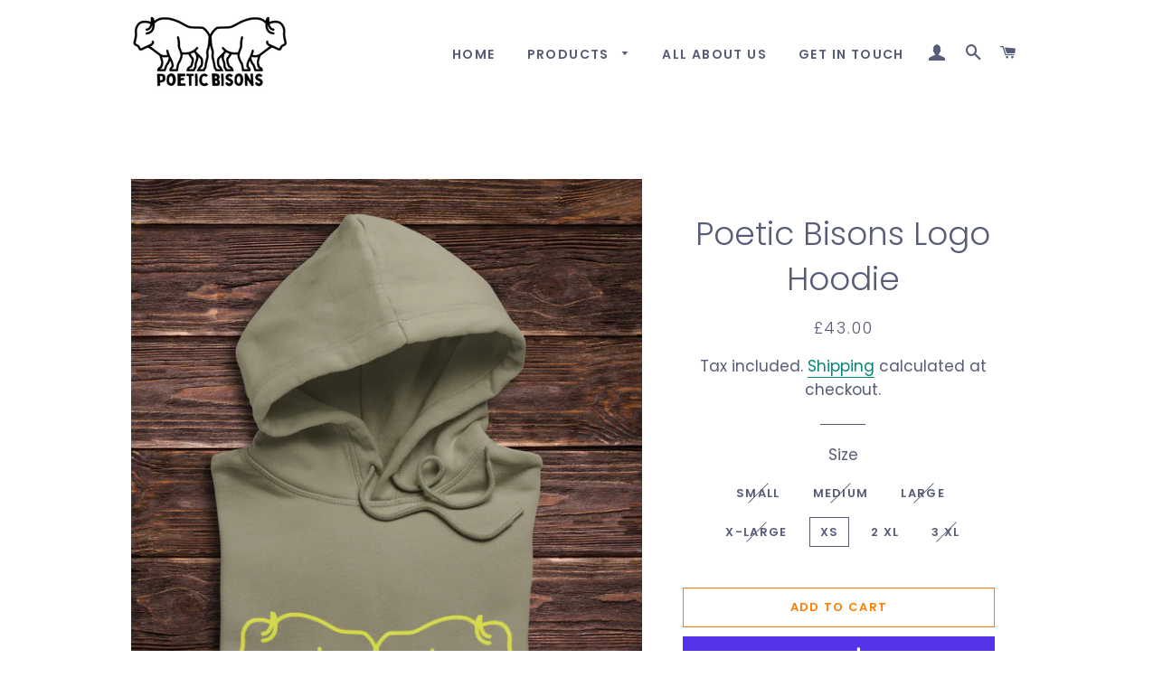

--- FILE ---
content_type: text/html; charset=utf-8
request_url: https://poeticbisons.com/products/poetic-bisons-logo-hoodie
body_size: 31104
content:
<!doctype html>
<html class="no-js" lang="en">
<head>

  <!-- Basic page needs ================================================== -->
  <meta charset="utf-8">
  <meta http-equiv="X-UA-Compatible" content="IE=edge,chrome=1">

  
    <link rel="shortcut icon" href="//poeticbisons.com/cdn/shop/files/32x32px_PB_LOGO_32x32.png?v=1647125614" type="image/png" />
  

  <!-- Title and description ================================================== -->
  <title>
  Poetic Bisons Logo Hoodie
  </title>

  
  <meta name="description" content="Our classic logo, printed across the chest in yellow and pink on this supersoft, organic cotton khaki hooded jumper. Made in Bangladesh Designed and printed in Worthing using waterbased DTG inks. Cotton Faced Fabric/Brushed Back Fleece Raglan sleeves /Front Pouch Pocket/ Lined Hood with round drawcord Metal Eyelets and">
  

  <!-- Helpers ================================================== -->
  <!-- /snippets/social-meta-tags.liquid -->




<meta property="og:site_name" content="Poetic Bisons">
<meta property="og:url" content="https://poeticbisons.com/products/poetic-bisons-logo-hoodie">
<meta property="og:title" content="Poetic Bisons Logo Hoodie">
<meta property="og:type" content="product">
<meta property="og:description" content="Our classic logo, printed across the chest in yellow and pink on this supersoft, organic cotton khaki hooded jumper. Made in Bangladesh Designed and printed in Worthing using waterbased DTG inks. Cotton Faced Fabric/Brushed Back Fleece Raglan sleeves /Front Pouch Pocket/ Lined Hood with round drawcord Metal Eyelets and">

  <meta property="og:price:amount" content="43.00">
  <meta property="og:price:currency" content="GBP">

<meta property="og:image" content="http://poeticbisons.com/cdn/shop/products/1pb_1200x1200.png?v=1637937297"><meta property="og:image" content="http://poeticbisons.com/cdn/shop/products/244568316_412821540447977_2159872247232024848_n_1200x1200.jpg?v=1637937297"><meta property="og:image" content="http://poeticbisons.com/cdn/shop/products/IMG-20211105-WA0000_1200x1200.jpg?v=1637937297">
<meta property="og:image:secure_url" content="https://poeticbisons.com/cdn/shop/products/1pb_1200x1200.png?v=1637937297"><meta property="og:image:secure_url" content="https://poeticbisons.com/cdn/shop/products/244568316_412821540447977_2159872247232024848_n_1200x1200.jpg?v=1637937297"><meta property="og:image:secure_url" content="https://poeticbisons.com/cdn/shop/products/IMG-20211105-WA0000_1200x1200.jpg?v=1637937297">


<meta name="twitter:card" content="summary_large_image">
<meta name="twitter:title" content="Poetic Bisons Logo Hoodie">
<meta name="twitter:description" content="Our classic logo, printed across the chest in yellow and pink on this supersoft, organic cotton khaki hooded jumper. Made in Bangladesh Designed and printed in Worthing using waterbased DTG inks. Cotton Faced Fabric/Brushed Back Fleece Raglan sleeves /Front Pouch Pocket/ Lined Hood with round drawcord Metal Eyelets and">

  <link rel="canonical" href="https://poeticbisons.com/products/poetic-bisons-logo-hoodie">
  <meta name="viewport" content="width=device-width,initial-scale=1,shrink-to-fit=no">
  <meta name="theme-color" content="#ff7e00">
  <style data-shopify>
  :root {
    --color-body-text: #575c78;
    --color-body: #ffffff;
  }
</style>


  <!-- CSS ================================================== -->
  <link href="//poeticbisons.com/cdn/shop/t/3/assets/timber.scss.css?v=35234130677827381731759331804" rel="stylesheet" type="text/css" media="all" />
  <link href="//poeticbisons.com/cdn/shop/t/3/assets/theme.scss.css?v=110993879079817263081759331803" rel="stylesheet" type="text/css" media="all" />

  <!-- Sections ================================================== -->
  <script>
    window.theme = window.theme || {};
    theme.strings = {
      zoomClose: "Close (Esc)",
      zoomPrev: "Previous (Left arrow key)",
      zoomNext: "Next (Right arrow key)",
      moneyFormat: "£{{amount}}",
      addressError: "Error looking up that address",
      addressNoResults: "No results for that address",
      addressQueryLimit: "You have exceeded the Google API usage limit. Consider upgrading to a \u003ca href=\"https:\/\/developers.google.com\/maps\/premium\/usage-limits\"\u003ePremium Plan\u003c\/a\u003e.",
      authError: "There was a problem authenticating your Google Maps account.",
      cartEmpty: "Your cart is currently empty.",
      cartCookie: "Enable cookies to use the shopping cart",
      cartSavings: "You're saving [savings]",
      productSlideLabel: "Slide [slide_number] of [slide_max]."
    };
    theme.settings = {
      cartType: "drawer",
      gridType: null
    };</script>

  <script src="//poeticbisons.com/cdn/shop/t/3/assets/jquery-2.2.3.min.js?v=58211863146907186831635762423" type="text/javascript"></script>

  <script src="//poeticbisons.com/cdn/shop/t/3/assets/lazysizes.min.js?v=155223123402716617051635762424" async="async"></script>

  <script src="//poeticbisons.com/cdn/shop/t/3/assets/theme.js?v=29062867472078044291637075959" defer="defer"></script>

  <!-- Header hook for plugins ================================================== -->
  <script>window.performance && window.performance.mark && window.performance.mark('shopify.content_for_header.start');</script><meta name="facebook-domain-verification" content="p44on7525ey7hp2tk7rys45095goph">
<meta name="google-site-verification" content="_ikdk4D6KUxYKzeGwkMKOsWrLTf-aHtt2v_isip6R2U">
<meta id="shopify-digital-wallet" name="shopify-digital-wallet" content="/54991814704/digital_wallets/dialog">
<meta name="shopify-checkout-api-token" content="63a5e4729671364fc5179f6e49485802">
<meta id="in-context-paypal-metadata" data-shop-id="54991814704" data-venmo-supported="false" data-environment="production" data-locale="en_US" data-paypal-v4="true" data-currency="GBP">
<link rel="alternate" type="application/json+oembed" href="https://poeticbisons.com/products/poetic-bisons-logo-hoodie.oembed">
<script async="async" src="/checkouts/internal/preloads.js?locale=en-GB"></script>
<link rel="preconnect" href="https://shop.app" crossorigin="anonymous">
<script async="async" src="https://shop.app/checkouts/internal/preloads.js?locale=en-GB&shop_id=54991814704" crossorigin="anonymous"></script>
<script id="apple-pay-shop-capabilities" type="application/json">{"shopId":54991814704,"countryCode":"GB","currencyCode":"GBP","merchantCapabilities":["supports3DS"],"merchantId":"gid:\/\/shopify\/Shop\/54991814704","merchantName":"Poetic Bisons","requiredBillingContactFields":["postalAddress","email"],"requiredShippingContactFields":["postalAddress","email"],"shippingType":"shipping","supportedNetworks":["visa","maestro","masterCard","amex","discover","elo"],"total":{"type":"pending","label":"Poetic Bisons","amount":"1.00"},"shopifyPaymentsEnabled":true,"supportsSubscriptions":true}</script>
<script id="shopify-features" type="application/json">{"accessToken":"63a5e4729671364fc5179f6e49485802","betas":["rich-media-storefront-analytics"],"domain":"poeticbisons.com","predictiveSearch":true,"shopId":54991814704,"locale":"en"}</script>
<script>var Shopify = Shopify || {};
Shopify.shop = "poetic-bisons.myshopify.com";
Shopify.locale = "en";
Shopify.currency = {"active":"GBP","rate":"1.0"};
Shopify.country = "GB";
Shopify.theme = {"name":"Brooklyn","id":120786354224,"schema_name":"Brooklyn","schema_version":"17.7.0","theme_store_id":730,"role":"main"};
Shopify.theme.handle = "null";
Shopify.theme.style = {"id":null,"handle":null};
Shopify.cdnHost = "poeticbisons.com/cdn";
Shopify.routes = Shopify.routes || {};
Shopify.routes.root = "/";</script>
<script type="module">!function(o){(o.Shopify=o.Shopify||{}).modules=!0}(window);</script>
<script>!function(o){function n(){var o=[];function n(){o.push(Array.prototype.slice.apply(arguments))}return n.q=o,n}var t=o.Shopify=o.Shopify||{};t.loadFeatures=n(),t.autoloadFeatures=n()}(window);</script>
<script>
  window.ShopifyPay = window.ShopifyPay || {};
  window.ShopifyPay.apiHost = "shop.app\/pay";
  window.ShopifyPay.redirectState = null;
</script>
<script id="shop-js-analytics" type="application/json">{"pageType":"product"}</script>
<script defer="defer" async type="module" src="//poeticbisons.com/cdn/shopifycloud/shop-js/modules/v2/client.init-shop-cart-sync_COMZFrEa.en.esm.js"></script>
<script defer="defer" async type="module" src="//poeticbisons.com/cdn/shopifycloud/shop-js/modules/v2/chunk.common_CdXrxk3f.esm.js"></script>
<script type="module">
  await import("//poeticbisons.com/cdn/shopifycloud/shop-js/modules/v2/client.init-shop-cart-sync_COMZFrEa.en.esm.js");
await import("//poeticbisons.com/cdn/shopifycloud/shop-js/modules/v2/chunk.common_CdXrxk3f.esm.js");

  window.Shopify.SignInWithShop?.initShopCartSync?.({"fedCMEnabled":true,"windoidEnabled":true});

</script>
<script>
  window.Shopify = window.Shopify || {};
  if (!window.Shopify.featureAssets) window.Shopify.featureAssets = {};
  window.Shopify.featureAssets['shop-js'] = {"shop-cart-sync":["modules/v2/client.shop-cart-sync_CRSPkpKa.en.esm.js","modules/v2/chunk.common_CdXrxk3f.esm.js"],"shop-button":["modules/v2/client.shop-button_B6dBoDg5.en.esm.js","modules/v2/chunk.common_CdXrxk3f.esm.js"],"init-windoid":["modules/v2/client.init-windoid_hXardXh0.en.esm.js","modules/v2/chunk.common_CdXrxk3f.esm.js"],"shop-cash-offers":["modules/v2/client.shop-cash-offers_p6Pw3nax.en.esm.js","modules/v2/chunk.common_CdXrxk3f.esm.js","modules/v2/chunk.modal_C89cmTvN.esm.js"],"init-fed-cm":["modules/v2/client.init-fed-cm_DO1JVZ96.en.esm.js","modules/v2/chunk.common_CdXrxk3f.esm.js"],"init-shop-email-lookup-coordinator":["modules/v2/client.init-shop-email-lookup-coordinator_jpxQlUsx.en.esm.js","modules/v2/chunk.common_CdXrxk3f.esm.js"],"shop-toast-manager":["modules/v2/client.shop-toast-manager_C-K0q6-t.en.esm.js","modules/v2/chunk.common_CdXrxk3f.esm.js"],"shop-login-button":["modules/v2/client.shop-login-button_BHRMsoBb.en.esm.js","modules/v2/chunk.common_CdXrxk3f.esm.js","modules/v2/chunk.modal_C89cmTvN.esm.js"],"pay-button":["modules/v2/client.pay-button_CRuQ9trT.en.esm.js","modules/v2/chunk.common_CdXrxk3f.esm.js"],"init-shop-cart-sync":["modules/v2/client.init-shop-cart-sync_COMZFrEa.en.esm.js","modules/v2/chunk.common_CdXrxk3f.esm.js"],"init-customer-accounts-sign-up":["modules/v2/client.init-customer-accounts-sign-up_Q1yheB3t.en.esm.js","modules/v2/client.shop-login-button_BHRMsoBb.en.esm.js","modules/v2/chunk.common_CdXrxk3f.esm.js","modules/v2/chunk.modal_C89cmTvN.esm.js"],"avatar":["modules/v2/client.avatar_BTnouDA3.en.esm.js"],"init-customer-accounts":["modules/v2/client.init-customer-accounts_B5rMd0lj.en.esm.js","modules/v2/client.shop-login-button_BHRMsoBb.en.esm.js","modules/v2/chunk.common_CdXrxk3f.esm.js","modules/v2/chunk.modal_C89cmTvN.esm.js"],"init-shop-for-new-customer-accounts":["modules/v2/client.init-shop-for-new-customer-accounts_BNQiNx4m.en.esm.js","modules/v2/client.shop-login-button_BHRMsoBb.en.esm.js","modules/v2/chunk.common_CdXrxk3f.esm.js","modules/v2/chunk.modal_C89cmTvN.esm.js"],"checkout-modal":["modules/v2/client.checkout-modal_DtXVhFgQ.en.esm.js","modules/v2/chunk.common_CdXrxk3f.esm.js","modules/v2/chunk.modal_C89cmTvN.esm.js"],"shop-follow-button":["modules/v2/client.shop-follow-button_CV5C02lv.en.esm.js","modules/v2/chunk.common_CdXrxk3f.esm.js","modules/v2/chunk.modal_C89cmTvN.esm.js"],"shop-login":["modules/v2/client.shop-login_Bz_Zm_XZ.en.esm.js","modules/v2/chunk.common_CdXrxk3f.esm.js","modules/v2/chunk.modal_C89cmTvN.esm.js"],"lead-capture":["modules/v2/client.lead-capture_CmGCXBh3.en.esm.js","modules/v2/chunk.common_CdXrxk3f.esm.js","modules/v2/chunk.modal_C89cmTvN.esm.js"],"payment-terms":["modules/v2/client.payment-terms_D7XnU2ez.en.esm.js","modules/v2/chunk.common_CdXrxk3f.esm.js","modules/v2/chunk.modal_C89cmTvN.esm.js"]};
</script>
<script>(function() {
  var isLoaded = false;
  function asyncLoad() {
    if (isLoaded) return;
    isLoaded = true;
    var urls = ["https:\/\/shopify.covet.pics\/covet-pics-widget-inject.js?shop=poetic-bisons.myshopify.com","https:\/\/cdn.robinpro.gallery\/js\/client.js?v=5ad0431\u0026shop=poetic-bisons.myshopify.com"];
    for (var i = 0; i < urls.length; i++) {
      var s = document.createElement('script');
      s.type = 'text/javascript';
      s.async = true;
      s.src = urls[i];
      var x = document.getElementsByTagName('script')[0];
      x.parentNode.insertBefore(s, x);
    }
  };
  if(window.attachEvent) {
    window.attachEvent('onload', asyncLoad);
  } else {
    window.addEventListener('load', asyncLoad, false);
  }
})();</script>
<script id="__st">var __st={"a":54991814704,"offset":0,"reqid":"e673aaa0-07cc-476f-bed2-df9db63bd803-1762937731","pageurl":"poeticbisons.com\/products\/poetic-bisons-logo-hoodie","u":"737aac6a8882","p":"product","rtyp":"product","rid":6735517155376};</script>
<script>window.ShopifyPaypalV4VisibilityTracking = true;</script>
<script id="captcha-bootstrap">!function(){'use strict';const t='contact',e='account',n='new_comment',o=[[t,t],['blogs',n],['comments',n],[t,'customer']],c=[[e,'customer_login'],[e,'guest_login'],[e,'recover_customer_password'],[e,'create_customer']],r=t=>t.map((([t,e])=>`form[action*='/${t}']:not([data-nocaptcha='true']) input[name='form_type'][value='${e}']`)).join(','),a=t=>()=>t?[...document.querySelectorAll(t)].map((t=>t.form)):[];function s(){const t=[...o],e=r(t);return a(e)}const i='password',u='form_key',d=['recaptcha-v3-token','g-recaptcha-response','h-captcha-response',i],f=()=>{try{return window.sessionStorage}catch{return}},m='__shopify_v',_=t=>t.elements[u];function p(t,e,n=!1){try{const o=window.sessionStorage,c=JSON.parse(o.getItem(e)),{data:r}=function(t){const{data:e,action:n}=t;return t[m]||n?{data:e,action:n}:{data:t,action:n}}(c);for(const[e,n]of Object.entries(r))t.elements[e]&&(t.elements[e].value=n);n&&o.removeItem(e)}catch(o){console.error('form repopulation failed',{error:o})}}const l='form_type',E='cptcha';function T(t){t.dataset[E]=!0}const w=window,h=w.document,L='Shopify',v='ce_forms',y='captcha';let A=!1;((t,e)=>{const n=(g='f06e6c50-85a8-45c8-87d0-21a2b65856fe',I='https://cdn.shopify.com/shopifycloud/storefront-forms-hcaptcha/ce_storefront_forms_captcha_hcaptcha.v1.5.2.iife.js',D={infoText:'Protected by hCaptcha',privacyText:'Privacy',termsText:'Terms'},(t,e,n)=>{const o=w[L][v],c=o.bindForm;if(c)return c(t,g,e,D).then(n);var r;o.q.push([[t,g,e,D],n]),r=I,A||(h.body.append(Object.assign(h.createElement('script'),{id:'captcha-provider',async:!0,src:r})),A=!0)});var g,I,D;w[L]=w[L]||{},w[L][v]=w[L][v]||{},w[L][v].q=[],w[L][y]=w[L][y]||{},w[L][y].protect=function(t,e){n(t,void 0,e),T(t)},Object.freeze(w[L][y]),function(t,e,n,w,h,L){const[v,y,A,g]=function(t,e,n){const i=e?o:[],u=t?c:[],d=[...i,...u],f=r(d),m=r(i),_=r(d.filter((([t,e])=>n.includes(e))));return[a(f),a(m),a(_),s()]}(w,h,L),I=t=>{const e=t.target;return e instanceof HTMLFormElement?e:e&&e.form},D=t=>v().includes(t);t.addEventListener('submit',(t=>{const e=I(t);if(!e)return;const n=D(e)&&!e.dataset.hcaptchaBound&&!e.dataset.recaptchaBound,o=_(e),c=g().includes(e)&&(!o||!o.value);(n||c)&&t.preventDefault(),c&&!n&&(function(t){try{if(!f())return;!function(t){const e=f();if(!e)return;const n=_(t);if(!n)return;const o=n.value;o&&e.removeItem(o)}(t);const e=Array.from(Array(32),(()=>Math.random().toString(36)[2])).join('');!function(t,e){_(t)||t.append(Object.assign(document.createElement('input'),{type:'hidden',name:u})),t.elements[u].value=e}(t,e),function(t,e){const n=f();if(!n)return;const o=[...t.querySelectorAll(`input[type='${i}']`)].map((({name:t})=>t)),c=[...d,...o],r={};for(const[a,s]of new FormData(t).entries())c.includes(a)||(r[a]=s);n.setItem(e,JSON.stringify({[m]:1,action:t.action,data:r}))}(t,e)}catch(e){console.error('failed to persist form',e)}}(e),e.submit())}));const S=(t,e)=>{t&&!t.dataset[E]&&(n(t,e.some((e=>e===t))),T(t))};for(const o of['focusin','change'])t.addEventListener(o,(t=>{const e=I(t);D(e)&&S(e,y())}));const B=e.get('form_key'),M=e.get(l),P=B&&M;t.addEventListener('DOMContentLoaded',(()=>{const t=y();if(P)for(const e of t)e.elements[l].value===M&&p(e,B);[...new Set([...A(),...v().filter((t=>'true'===t.dataset.shopifyCaptcha))])].forEach((e=>S(e,t)))}))}(h,new URLSearchParams(w.location.search),n,t,e,['guest_login'])})(!0,!0)}();</script>
<script integrity="sha256-52AcMU7V7pcBOXWImdc/TAGTFKeNjmkeM1Pvks/DTgc=" data-source-attribution="shopify.loadfeatures" defer="defer" src="//poeticbisons.com/cdn/shopifycloud/storefront/assets/storefront/load_feature-81c60534.js" crossorigin="anonymous"></script>
<script crossorigin="anonymous" defer="defer" src="//poeticbisons.com/cdn/shopifycloud/storefront/assets/shopify_pay/storefront-65b4c6d7.js?v=20250812"></script>
<script data-source-attribution="shopify.dynamic_checkout.dynamic.init">var Shopify=Shopify||{};Shopify.PaymentButton=Shopify.PaymentButton||{isStorefrontPortableWallets:!0,init:function(){window.Shopify.PaymentButton.init=function(){};var t=document.createElement("script");t.src="https://poeticbisons.com/cdn/shopifycloud/portable-wallets/latest/portable-wallets.en.js",t.type="module",document.head.appendChild(t)}};
</script>
<script data-source-attribution="shopify.dynamic_checkout.buyer_consent">
  function portableWalletsHideBuyerConsent(e){var t=document.getElementById("shopify-buyer-consent"),n=document.getElementById("shopify-subscription-policy-button");t&&n&&(t.classList.add("hidden"),t.setAttribute("aria-hidden","true"),n.removeEventListener("click",e))}function portableWalletsShowBuyerConsent(e){var t=document.getElementById("shopify-buyer-consent"),n=document.getElementById("shopify-subscription-policy-button");t&&n&&(t.classList.remove("hidden"),t.removeAttribute("aria-hidden"),n.addEventListener("click",e))}window.Shopify?.PaymentButton&&(window.Shopify.PaymentButton.hideBuyerConsent=portableWalletsHideBuyerConsent,window.Shopify.PaymentButton.showBuyerConsent=portableWalletsShowBuyerConsent);
</script>
<script>
  function portableWalletsCleanup(e){e&&e.src&&console.error("Failed to load portable wallets script "+e.src);var t=document.querySelectorAll("shopify-accelerated-checkout .shopify-payment-button__skeleton, shopify-accelerated-checkout-cart .wallet-cart-button__skeleton"),e=document.getElementById("shopify-buyer-consent");for(let e=0;e<t.length;e++)t[e].remove();e&&e.remove()}function portableWalletsNotLoadedAsModule(e){e instanceof ErrorEvent&&"string"==typeof e.message&&e.message.includes("import.meta")&&"string"==typeof e.filename&&e.filename.includes("portable-wallets")&&(window.removeEventListener("error",portableWalletsNotLoadedAsModule),window.Shopify.PaymentButton.failedToLoad=e,"loading"===document.readyState?document.addEventListener("DOMContentLoaded",window.Shopify.PaymentButton.init):window.Shopify.PaymentButton.init())}window.addEventListener("error",portableWalletsNotLoadedAsModule);
</script>

<script type="module" src="https://poeticbisons.com/cdn/shopifycloud/portable-wallets/latest/portable-wallets.en.js" onError="portableWalletsCleanup(this)" crossorigin="anonymous"></script>
<script nomodule>
  document.addEventListener("DOMContentLoaded", portableWalletsCleanup);
</script>

<link id="shopify-accelerated-checkout-styles" rel="stylesheet" media="screen" href="https://poeticbisons.com/cdn/shopifycloud/portable-wallets/latest/accelerated-checkout-backwards-compat.css" crossorigin="anonymous">
<style id="shopify-accelerated-checkout-cart">
        #shopify-buyer-consent {
  margin-top: 1em;
  display: inline-block;
  width: 100%;
}

#shopify-buyer-consent.hidden {
  display: none;
}

#shopify-subscription-policy-button {
  background: none;
  border: none;
  padding: 0;
  text-decoration: underline;
  font-size: inherit;
  cursor: pointer;
}

#shopify-subscription-policy-button::before {
  box-shadow: none;
}

      </style>

<script>window.performance && window.performance.mark && window.performance.mark('shopify.content_for_header.end');</script>

  <script src="//poeticbisons.com/cdn/shop/t/3/assets/modernizr.min.js?v=21391054748206432451635762424" type="text/javascript"></script>

  
  

<link href="//poeticbisons.com/cdn/shop/t/3/assets/zify-gallery.css?v=66407611121139129871636018929" rel="stylesheet" type="text/css" media="all" />
<!-- BEGIN app block: shopify://apps/frequently-bought/blocks/app-embed-block/b1a8cbea-c844-4842-9529-7c62dbab1b1f --><script>
    window.codeblackbelt = window.codeblackbelt || {};
    window.codeblackbelt.shop = window.codeblackbelt.shop || 'poetic-bisons.myshopify.com';
    
        window.codeblackbelt.productId = 6735517155376;</script><script src="//cdn.codeblackbelt.com/widgets/frequently-bought-together/main.min.js?version=2025111208+0000" async></script>
 <!-- END app block --><link href="https://monorail-edge.shopifysvc.com" rel="dns-prefetch">
<script>(function(){if ("sendBeacon" in navigator && "performance" in window) {try {var session_token_from_headers = performance.getEntriesByType('navigation')[0].serverTiming.find(x => x.name == '_s').description;} catch {var session_token_from_headers = undefined;}var session_cookie_matches = document.cookie.match(/_shopify_s=([^;]*)/);var session_token_from_cookie = session_cookie_matches && session_cookie_matches.length === 2 ? session_cookie_matches[1] : "";var session_token = session_token_from_headers || session_token_from_cookie || "";function handle_abandonment_event(e) {var entries = performance.getEntries().filter(function(entry) {return /monorail-edge.shopifysvc.com/.test(entry.name);});if (!window.abandonment_tracked && entries.length === 0) {window.abandonment_tracked = true;var currentMs = Date.now();var navigation_start = performance.timing.navigationStart;var payload = {shop_id: 54991814704,url: window.location.href,navigation_start,duration: currentMs - navigation_start,session_token,page_type: "product"};window.navigator.sendBeacon("https://monorail-edge.shopifysvc.com/v1/produce", JSON.stringify({schema_id: "online_store_buyer_site_abandonment/1.1",payload: payload,metadata: {event_created_at_ms: currentMs,event_sent_at_ms: currentMs}}));}}window.addEventListener('pagehide', handle_abandonment_event);}}());</script>
<script id="web-pixels-manager-setup">(function e(e,d,r,n,o){if(void 0===o&&(o={}),!Boolean(null===(a=null===(i=window.Shopify)||void 0===i?void 0:i.analytics)||void 0===a?void 0:a.replayQueue)){var i,a;window.Shopify=window.Shopify||{};var t=window.Shopify;t.analytics=t.analytics||{};var s=t.analytics;s.replayQueue=[],s.publish=function(e,d,r){return s.replayQueue.push([e,d,r]),!0};try{self.performance.mark("wpm:start")}catch(e){}var l=function(){var e={modern:/Edge?\/(1{2}[4-9]|1[2-9]\d|[2-9]\d{2}|\d{4,})\.\d+(\.\d+|)|Firefox\/(1{2}[4-9]|1[2-9]\d|[2-9]\d{2}|\d{4,})\.\d+(\.\d+|)|Chrom(ium|e)\/(9{2}|\d{3,})\.\d+(\.\d+|)|(Maci|X1{2}).+ Version\/(15\.\d+|(1[6-9]|[2-9]\d|\d{3,})\.\d+)([,.]\d+|)( \(\w+\)|)( Mobile\/\w+|) Safari\/|Chrome.+OPR\/(9{2}|\d{3,})\.\d+\.\d+|(CPU[ +]OS|iPhone[ +]OS|CPU[ +]iPhone|CPU IPhone OS|CPU iPad OS)[ +]+(15[._]\d+|(1[6-9]|[2-9]\d|\d{3,})[._]\d+)([._]\d+|)|Android:?[ /-](13[3-9]|1[4-9]\d|[2-9]\d{2}|\d{4,})(\.\d+|)(\.\d+|)|Android.+Firefox\/(13[5-9]|1[4-9]\d|[2-9]\d{2}|\d{4,})\.\d+(\.\d+|)|Android.+Chrom(ium|e)\/(13[3-9]|1[4-9]\d|[2-9]\d{2}|\d{4,})\.\d+(\.\d+|)|SamsungBrowser\/([2-9]\d|\d{3,})\.\d+/,legacy:/Edge?\/(1[6-9]|[2-9]\d|\d{3,})\.\d+(\.\d+|)|Firefox\/(5[4-9]|[6-9]\d|\d{3,})\.\d+(\.\d+|)|Chrom(ium|e)\/(5[1-9]|[6-9]\d|\d{3,})\.\d+(\.\d+|)([\d.]+$|.*Safari\/(?![\d.]+ Edge\/[\d.]+$))|(Maci|X1{2}).+ Version\/(10\.\d+|(1[1-9]|[2-9]\d|\d{3,})\.\d+)([,.]\d+|)( \(\w+\)|)( Mobile\/\w+|) Safari\/|Chrome.+OPR\/(3[89]|[4-9]\d|\d{3,})\.\d+\.\d+|(CPU[ +]OS|iPhone[ +]OS|CPU[ +]iPhone|CPU IPhone OS|CPU iPad OS)[ +]+(10[._]\d+|(1[1-9]|[2-9]\d|\d{3,})[._]\d+)([._]\d+|)|Android:?[ /-](13[3-9]|1[4-9]\d|[2-9]\d{2}|\d{4,})(\.\d+|)(\.\d+|)|Mobile Safari.+OPR\/([89]\d|\d{3,})\.\d+\.\d+|Android.+Firefox\/(13[5-9]|1[4-9]\d|[2-9]\d{2}|\d{4,})\.\d+(\.\d+|)|Android.+Chrom(ium|e)\/(13[3-9]|1[4-9]\d|[2-9]\d{2}|\d{4,})\.\d+(\.\d+|)|Android.+(UC? ?Browser|UCWEB|U3)[ /]?(15\.([5-9]|\d{2,})|(1[6-9]|[2-9]\d|\d{3,})\.\d+)\.\d+|SamsungBrowser\/(5\.\d+|([6-9]|\d{2,})\.\d+)|Android.+MQ{2}Browser\/(14(\.(9|\d{2,})|)|(1[5-9]|[2-9]\d|\d{3,})(\.\d+|))(\.\d+|)|K[Aa][Ii]OS\/(3\.\d+|([4-9]|\d{2,})\.\d+)(\.\d+|)/},d=e.modern,r=e.legacy,n=navigator.userAgent;return n.match(d)?"modern":n.match(r)?"legacy":"unknown"}(),u="modern"===l?"modern":"legacy",c=(null!=n?n:{modern:"",legacy:""})[u],f=function(e){return[e.baseUrl,"/wpm","/b",e.hashVersion,"modern"===e.buildTarget?"m":"l",".js"].join("")}({baseUrl:d,hashVersion:r,buildTarget:u}),m=function(e){var d=e.version,r=e.bundleTarget,n=e.surface,o=e.pageUrl,i=e.monorailEndpoint;return{emit:function(e){var a=e.status,t=e.errorMsg,s=(new Date).getTime(),l=JSON.stringify({metadata:{event_sent_at_ms:s},events:[{schema_id:"web_pixels_manager_load/3.1",payload:{version:d,bundle_target:r,page_url:o,status:a,surface:n,error_msg:t},metadata:{event_created_at_ms:s}}]});if(!i)return console&&console.warn&&console.warn("[Web Pixels Manager] No Monorail endpoint provided, skipping logging."),!1;try{return self.navigator.sendBeacon.bind(self.navigator)(i,l)}catch(e){}var u=new XMLHttpRequest;try{return u.open("POST",i,!0),u.setRequestHeader("Content-Type","text/plain"),u.send(l),!0}catch(e){return console&&console.warn&&console.warn("[Web Pixels Manager] Got an unhandled error while logging to Monorail."),!1}}}}({version:r,bundleTarget:l,surface:e.surface,pageUrl:self.location.href,monorailEndpoint:e.monorailEndpoint});try{o.browserTarget=l,function(e){var d=e.src,r=e.async,n=void 0===r||r,o=e.onload,i=e.onerror,a=e.sri,t=e.scriptDataAttributes,s=void 0===t?{}:t,l=document.createElement("script"),u=document.querySelector("head"),c=document.querySelector("body");if(l.async=n,l.src=d,a&&(l.integrity=a,l.crossOrigin="anonymous"),s)for(var f in s)if(Object.prototype.hasOwnProperty.call(s,f))try{l.dataset[f]=s[f]}catch(e){}if(o&&l.addEventListener("load",o),i&&l.addEventListener("error",i),u)u.appendChild(l);else{if(!c)throw new Error("Did not find a head or body element to append the script");c.appendChild(l)}}({src:f,async:!0,onload:function(){if(!function(){var e,d;return Boolean(null===(d=null===(e=window.Shopify)||void 0===e?void 0:e.analytics)||void 0===d?void 0:d.initialized)}()){var d=window.webPixelsManager.init(e)||void 0;if(d){var r=window.Shopify.analytics;r.replayQueue.forEach((function(e){var r=e[0],n=e[1],o=e[2];d.publishCustomEvent(r,n,o)})),r.replayQueue=[],r.publish=d.publishCustomEvent,r.visitor=d.visitor,r.initialized=!0}}},onerror:function(){return m.emit({status:"failed",errorMsg:"".concat(f," has failed to load")})},sri:function(e){var d=/^sha384-[A-Za-z0-9+/=]+$/;return"string"==typeof e&&d.test(e)}(c)?c:"",scriptDataAttributes:o}),m.emit({status:"loading"})}catch(e){m.emit({status:"failed",errorMsg:(null==e?void 0:e.message)||"Unknown error"})}}})({shopId: 54991814704,storefrontBaseUrl: "https://poeticbisons.com",extensionsBaseUrl: "https://extensions.shopifycdn.com/cdn/shopifycloud/web-pixels-manager",monorailEndpoint: "https://monorail-edge.shopifysvc.com/unstable/produce_batch",surface: "storefront-renderer",enabledBetaFlags: ["2dca8a86"],webPixelsConfigList: [{"id":"954663287","configuration":"{\"config\":\"{\\\"pixel_id\\\":\\\"AW-10817200470\\\",\\\"target_country\\\":\\\"GB\\\",\\\"gtag_events\\\":[{\\\"type\\\":\\\"search\\\",\\\"action_label\\\":\\\"AW-10817200470\\\/nxXtCNPZ_IYDENbChaYo\\\"},{\\\"type\\\":\\\"begin_checkout\\\",\\\"action_label\\\":\\\"AW-10817200470\\\/MX3aCNDZ_IYDENbChaYo\\\"},{\\\"type\\\":\\\"view_item\\\",\\\"action_label\\\":[\\\"AW-10817200470\\\/2UqOCMrZ_IYDENbChaYo\\\",\\\"MC-F32NL23T83\\\"]},{\\\"type\\\":\\\"purchase\\\",\\\"action_label\\\":[\\\"AW-10817200470\\\/RBpPCMfZ_IYDENbChaYo\\\",\\\"MC-F32NL23T83\\\"]},{\\\"type\\\":\\\"page_view\\\",\\\"action_label\\\":[\\\"AW-10817200470\\\/XICoCMTZ_IYDENbChaYo\\\",\\\"MC-F32NL23T83\\\"]},{\\\"type\\\":\\\"add_payment_info\\\",\\\"action_label\\\":\\\"AW-10817200470\\\/cpQsCJnb_IYDENbChaYo\\\"},{\\\"type\\\":\\\"add_to_cart\\\",\\\"action_label\\\":\\\"AW-10817200470\\\/qbxUCM3Z_IYDENbChaYo\\\"}],\\\"enable_monitoring_mode\\\":false}\"}","eventPayloadVersion":"v1","runtimeContext":"OPEN","scriptVersion":"b2a88bafab3e21179ed38636efcd8a93","type":"APP","apiClientId":1780363,"privacyPurposes":[],"dataSharingAdjustments":{"protectedCustomerApprovalScopes":["read_customer_address","read_customer_email","read_customer_name","read_customer_personal_data","read_customer_phone"]}},{"id":"104988720","configuration":"{\"pixel_id\":\"922751758365919\",\"pixel_type\":\"facebook_pixel\",\"metaapp_system_user_token\":\"-\"}","eventPayloadVersion":"v1","runtimeContext":"OPEN","scriptVersion":"ca16bc87fe92b6042fbaa3acc2fbdaa6","type":"APP","apiClientId":2329312,"privacyPurposes":["ANALYTICS","MARKETING","SALE_OF_DATA"],"dataSharingAdjustments":{"protectedCustomerApprovalScopes":["read_customer_address","read_customer_email","read_customer_name","read_customer_personal_data","read_customer_phone"]}},{"id":"187302263","eventPayloadVersion":"v1","runtimeContext":"LAX","scriptVersion":"1","type":"CUSTOM","privacyPurposes":["ANALYTICS"],"name":"Google Analytics tag (migrated)"},{"id":"shopify-app-pixel","configuration":"{}","eventPayloadVersion":"v1","runtimeContext":"STRICT","scriptVersion":"0450","apiClientId":"shopify-pixel","type":"APP","privacyPurposes":["ANALYTICS","MARKETING"]},{"id":"shopify-custom-pixel","eventPayloadVersion":"v1","runtimeContext":"LAX","scriptVersion":"0450","apiClientId":"shopify-pixel","type":"CUSTOM","privacyPurposes":["ANALYTICS","MARKETING"]}],isMerchantRequest: false,initData: {"shop":{"name":"Poetic Bisons","paymentSettings":{"currencyCode":"GBP"},"myshopifyDomain":"poetic-bisons.myshopify.com","countryCode":"GB","storefrontUrl":"https:\/\/poeticbisons.com"},"customer":null,"cart":null,"checkout":null,"productVariants":[{"price":{"amount":43.0,"currencyCode":"GBP"},"product":{"title":"Poetic Bisons Logo Hoodie","vendor":"Poetic Bisons","id":"6735517155376","untranslatedTitle":"Poetic Bisons Logo Hoodie","url":"\/products\/poetic-bisons-logo-hoodie","type":"Apparel \u0026 Accessories"},"id":"39787569643568","image":{"src":"\/\/poeticbisons.com\/cdn\/shop\/products\/1pb.png?v=1637937297"},"sku":"PPBLH2507B","title":"Small","untranslatedTitle":"Small"},{"price":{"amount":43.0,"currencyCode":"GBP"},"product":{"title":"Poetic Bisons Logo Hoodie","vendor":"Poetic Bisons","id":"6735517155376","untranslatedTitle":"Poetic Bisons Logo Hoodie","url":"\/products\/poetic-bisons-logo-hoodie","type":"Apparel \u0026 Accessories"},"id":"39787569676336","image":{"src":"\/\/poeticbisons.com\/cdn\/shop\/products\/1pb.png?v=1637937297"},"sku":"PPBLH2508B","title":"Medium","untranslatedTitle":"Medium"},{"price":{"amount":43.0,"currencyCode":"GBP"},"product":{"title":"Poetic Bisons Logo Hoodie","vendor":"Poetic Bisons","id":"6735517155376","untranslatedTitle":"Poetic Bisons Logo Hoodie","url":"\/products\/poetic-bisons-logo-hoodie","type":"Apparel \u0026 Accessories"},"id":"39787569709104","image":{"src":"\/\/poeticbisons.com\/cdn\/shop\/products\/1pb.png?v=1637937297"},"sku":"PPBLH2509B","title":"Large","untranslatedTitle":"Large"},{"price":{"amount":43.0,"currencyCode":"GBP"},"product":{"title":"Poetic Bisons Logo Hoodie","vendor":"Poetic Bisons","id":"6735517155376","untranslatedTitle":"Poetic Bisons Logo Hoodie","url":"\/products\/poetic-bisons-logo-hoodie","type":"Apparel \u0026 Accessories"},"id":"39787569741872","image":{"src":"\/\/poeticbisons.com\/cdn\/shop\/products\/1pb.png?v=1637937297"},"sku":"PPBLH2510B","title":"X-Large","untranslatedTitle":"X-Large"},{"price":{"amount":43.0,"currencyCode":"GBP"},"product":{"title":"Poetic Bisons Logo Hoodie","vendor":"Poetic Bisons","id":"6735517155376","untranslatedTitle":"Poetic Bisons Logo Hoodie","url":"\/products\/poetic-bisons-logo-hoodie","type":"Apparel \u0026 Accessories"},"id":"39797316714544","image":{"src":"\/\/poeticbisons.com\/cdn\/shop\/products\/1pb.png?v=1637937297"},"sku":"PPBLH2511B","title":"XS","untranslatedTitle":"XS"},{"price":{"amount":43.0,"currencyCode":"GBP"},"product":{"title":"Poetic Bisons Logo Hoodie","vendor":"Poetic Bisons","id":"6735517155376","untranslatedTitle":"Poetic Bisons Logo Hoodie","url":"\/products\/poetic-bisons-logo-hoodie","type":"Apparel \u0026 Accessories"},"id":"39797316747312","image":{"src":"\/\/poeticbisons.com\/cdn\/shop\/products\/1pb.png?v=1637937297"},"sku":"PPBLH2512B","title":"2 XL","untranslatedTitle":"2 XL"},{"price":{"amount":43.0,"currencyCode":"GBP"},"product":{"title":"Poetic Bisons Logo Hoodie","vendor":"Poetic Bisons","id":"6735517155376","untranslatedTitle":"Poetic Bisons Logo Hoodie","url":"\/products\/poetic-bisons-logo-hoodie","type":"Apparel \u0026 Accessories"},"id":"39797316780080","image":{"src":"\/\/poeticbisons.com\/cdn\/shop\/products\/1pb.png?v=1637937297"},"sku":"PPBLH2513B","title":"3 XL","untranslatedTitle":"3 XL"}],"purchasingCompany":null},},"https://poeticbisons.com/cdn","ae1676cfwd2530674p4253c800m34e853cb",{"modern":"","legacy":""},{"shopId":"54991814704","storefrontBaseUrl":"https:\/\/poeticbisons.com","extensionBaseUrl":"https:\/\/extensions.shopifycdn.com\/cdn\/shopifycloud\/web-pixels-manager","surface":"storefront-renderer","enabledBetaFlags":"[\"2dca8a86\"]","isMerchantRequest":"false","hashVersion":"ae1676cfwd2530674p4253c800m34e853cb","publish":"custom","events":"[[\"page_viewed\",{}],[\"product_viewed\",{\"productVariant\":{\"price\":{\"amount\":43.0,\"currencyCode\":\"GBP\"},\"product\":{\"title\":\"Poetic Bisons Logo Hoodie\",\"vendor\":\"Poetic Bisons\",\"id\":\"6735517155376\",\"untranslatedTitle\":\"Poetic Bisons Logo Hoodie\",\"url\":\"\/products\/poetic-bisons-logo-hoodie\",\"type\":\"Apparel \u0026 Accessories\"},\"id\":\"39797316714544\",\"image\":{\"src\":\"\/\/poeticbisons.com\/cdn\/shop\/products\/1pb.png?v=1637937297\"},\"sku\":\"PPBLH2511B\",\"title\":\"XS\",\"untranslatedTitle\":\"XS\"}}]]"});</script><script>
  window.ShopifyAnalytics = window.ShopifyAnalytics || {};
  window.ShopifyAnalytics.meta = window.ShopifyAnalytics.meta || {};
  window.ShopifyAnalytics.meta.currency = 'GBP';
  var meta = {"product":{"id":6735517155376,"gid":"gid:\/\/shopify\/Product\/6735517155376","vendor":"Poetic Bisons","type":"Apparel \u0026 Accessories","variants":[{"id":39787569643568,"price":4300,"name":"Poetic Bisons Logo Hoodie - Small","public_title":"Small","sku":"PPBLH2507B"},{"id":39787569676336,"price":4300,"name":"Poetic Bisons Logo Hoodie - Medium","public_title":"Medium","sku":"PPBLH2508B"},{"id":39787569709104,"price":4300,"name":"Poetic Bisons Logo Hoodie - Large","public_title":"Large","sku":"PPBLH2509B"},{"id":39787569741872,"price":4300,"name":"Poetic Bisons Logo Hoodie - X-Large","public_title":"X-Large","sku":"PPBLH2510B"},{"id":39797316714544,"price":4300,"name":"Poetic Bisons Logo Hoodie - XS","public_title":"XS","sku":"PPBLH2511B"},{"id":39797316747312,"price":4300,"name":"Poetic Bisons Logo Hoodie - 2 XL","public_title":"2 XL","sku":"PPBLH2512B"},{"id":39797316780080,"price":4300,"name":"Poetic Bisons Logo Hoodie - 3 XL","public_title":"3 XL","sku":"PPBLH2513B"}],"remote":false},"page":{"pageType":"product","resourceType":"product","resourceId":6735517155376}};
  for (var attr in meta) {
    window.ShopifyAnalytics.meta[attr] = meta[attr];
  }
</script>
<script class="analytics">
  (function () {
    var customDocumentWrite = function(content) {
      var jquery = null;

      if (window.jQuery) {
        jquery = window.jQuery;
      } else if (window.Checkout && window.Checkout.$) {
        jquery = window.Checkout.$;
      }

      if (jquery) {
        jquery('body').append(content);
      }
    };

    var hasLoggedConversion = function(token) {
      if (token) {
        return document.cookie.indexOf('loggedConversion=' + token) !== -1;
      }
      return false;
    }

    var setCookieIfConversion = function(token) {
      if (token) {
        var twoMonthsFromNow = new Date(Date.now());
        twoMonthsFromNow.setMonth(twoMonthsFromNow.getMonth() + 2);

        document.cookie = 'loggedConversion=' + token + '; expires=' + twoMonthsFromNow;
      }
    }

    var trekkie = window.ShopifyAnalytics.lib = window.trekkie = window.trekkie || [];
    if (trekkie.integrations) {
      return;
    }
    trekkie.methods = [
      'identify',
      'page',
      'ready',
      'track',
      'trackForm',
      'trackLink'
    ];
    trekkie.factory = function(method) {
      return function() {
        var args = Array.prototype.slice.call(arguments);
        args.unshift(method);
        trekkie.push(args);
        return trekkie;
      };
    };
    for (var i = 0; i < trekkie.methods.length; i++) {
      var key = trekkie.methods[i];
      trekkie[key] = trekkie.factory(key);
    }
    trekkie.load = function(config) {
      trekkie.config = config || {};
      trekkie.config.initialDocumentCookie = document.cookie;
      var first = document.getElementsByTagName('script')[0];
      var script = document.createElement('script');
      script.type = 'text/javascript';
      script.onerror = function(e) {
        var scriptFallback = document.createElement('script');
        scriptFallback.type = 'text/javascript';
        scriptFallback.onerror = function(error) {
                var Monorail = {
      produce: function produce(monorailDomain, schemaId, payload) {
        var currentMs = new Date().getTime();
        var event = {
          schema_id: schemaId,
          payload: payload,
          metadata: {
            event_created_at_ms: currentMs,
            event_sent_at_ms: currentMs
          }
        };
        return Monorail.sendRequest("https://" + monorailDomain + "/v1/produce", JSON.stringify(event));
      },
      sendRequest: function sendRequest(endpointUrl, payload) {
        // Try the sendBeacon API
        if (window && window.navigator && typeof window.navigator.sendBeacon === 'function' && typeof window.Blob === 'function' && !Monorail.isIos12()) {
          var blobData = new window.Blob([payload], {
            type: 'text/plain'
          });

          if (window.navigator.sendBeacon(endpointUrl, blobData)) {
            return true;
          } // sendBeacon was not successful

        } // XHR beacon

        var xhr = new XMLHttpRequest();

        try {
          xhr.open('POST', endpointUrl);
          xhr.setRequestHeader('Content-Type', 'text/plain');
          xhr.send(payload);
        } catch (e) {
          console.log(e);
        }

        return false;
      },
      isIos12: function isIos12() {
        return window.navigator.userAgent.lastIndexOf('iPhone; CPU iPhone OS 12_') !== -1 || window.navigator.userAgent.lastIndexOf('iPad; CPU OS 12_') !== -1;
      }
    };
    Monorail.produce('monorail-edge.shopifysvc.com',
      'trekkie_storefront_load_errors/1.1',
      {shop_id: 54991814704,
      theme_id: 120786354224,
      app_name: "storefront",
      context_url: window.location.href,
      source_url: "//poeticbisons.com/cdn/s/trekkie.storefront.308893168db1679b4a9f8a086857af995740364f.min.js"});

        };
        scriptFallback.async = true;
        scriptFallback.src = '//poeticbisons.com/cdn/s/trekkie.storefront.308893168db1679b4a9f8a086857af995740364f.min.js';
        first.parentNode.insertBefore(scriptFallback, first);
      };
      script.async = true;
      script.src = '//poeticbisons.com/cdn/s/trekkie.storefront.308893168db1679b4a9f8a086857af995740364f.min.js';
      first.parentNode.insertBefore(script, first);
    };
    trekkie.load(
      {"Trekkie":{"appName":"storefront","development":false,"defaultAttributes":{"shopId":54991814704,"isMerchantRequest":null,"themeId":120786354224,"themeCityHash":"14420770205596839809","contentLanguage":"en","currency":"GBP","eventMetadataId":"bfe0dda6-b849-4c93-910d-087abe8b3f25"},"isServerSideCookieWritingEnabled":true,"monorailRegion":"shop_domain","enabledBetaFlags":["f0df213a"]},"Session Attribution":{},"S2S":{"facebookCapiEnabled":true,"source":"trekkie-storefront-renderer","apiClientId":580111}}
    );

    var loaded = false;
    trekkie.ready(function() {
      if (loaded) return;
      loaded = true;

      window.ShopifyAnalytics.lib = window.trekkie;

      var originalDocumentWrite = document.write;
      document.write = customDocumentWrite;
      try { window.ShopifyAnalytics.merchantGoogleAnalytics.call(this); } catch(error) {};
      document.write = originalDocumentWrite;

      window.ShopifyAnalytics.lib.page(null,{"pageType":"product","resourceType":"product","resourceId":6735517155376,"shopifyEmitted":true});

      var match = window.location.pathname.match(/checkouts\/(.+)\/(thank_you|post_purchase)/)
      var token = match? match[1]: undefined;
      if (!hasLoggedConversion(token)) {
        setCookieIfConversion(token);
        window.ShopifyAnalytics.lib.track("Viewed Product",{"currency":"GBP","variantId":39787569643568,"productId":6735517155376,"productGid":"gid:\/\/shopify\/Product\/6735517155376","name":"Poetic Bisons Logo Hoodie - Small","price":"43.00","sku":"PPBLH2507B","brand":"Poetic Bisons","variant":"Small","category":"Apparel \u0026 Accessories","nonInteraction":true,"remote":false},undefined,undefined,{"shopifyEmitted":true});
      window.ShopifyAnalytics.lib.track("monorail:\/\/trekkie_storefront_viewed_product\/1.1",{"currency":"GBP","variantId":39787569643568,"productId":6735517155376,"productGid":"gid:\/\/shopify\/Product\/6735517155376","name":"Poetic Bisons Logo Hoodie - Small","price":"43.00","sku":"PPBLH2507B","brand":"Poetic Bisons","variant":"Small","category":"Apparel \u0026 Accessories","nonInteraction":true,"remote":false,"referer":"https:\/\/poeticbisons.com\/products\/poetic-bisons-logo-hoodie"});
      }
    });


        var eventsListenerScript = document.createElement('script');
        eventsListenerScript.async = true;
        eventsListenerScript.src = "//poeticbisons.com/cdn/shopifycloud/storefront/assets/shop_events_listener-3da45d37.js";
        document.getElementsByTagName('head')[0].appendChild(eventsListenerScript);

})();</script>
  <script>
  if (!window.ga || (window.ga && typeof window.ga !== 'function')) {
    window.ga = function ga() {
      (window.ga.q = window.ga.q || []).push(arguments);
      if (window.Shopify && window.Shopify.analytics && typeof window.Shopify.analytics.publish === 'function') {
        window.Shopify.analytics.publish("ga_stub_called", {}, {sendTo: "google_osp_migration"});
      }
      console.error("Shopify's Google Analytics stub called with:", Array.from(arguments), "\nSee https://help.shopify.com/manual/promoting-marketing/pixels/pixel-migration#google for more information.");
    };
    if (window.Shopify && window.Shopify.analytics && typeof window.Shopify.analytics.publish === 'function') {
      window.Shopify.analytics.publish("ga_stub_initialized", {}, {sendTo: "google_osp_migration"});
    }
  }
</script>
<script
  defer
  src="https://poeticbisons.com/cdn/shopifycloud/perf-kit/shopify-perf-kit-2.1.2.min.js"
  data-application="storefront-renderer"
  data-shop-id="54991814704"
  data-render-region="gcp-us-east1"
  data-page-type="product"
  data-theme-instance-id="120786354224"
  data-theme-name="Brooklyn"
  data-theme-version="17.7.0"
  data-monorail-region="shop_domain"
  data-resource-timing-sampling-rate="10"
  data-shs="true"
  data-shs-beacon="true"
  data-shs-export-with-fetch="true"
  data-shs-logs-sample-rate="1"
></script>
</head>


<body id="poetic-bisons-logo-hoodie" class="template-product">

  <div id="shopify-section-header" class="shopify-section"><style data-shopify>.header-wrapper .site-nav__link,
  .header-wrapper .site-header__logo a,
  .header-wrapper .site-nav__dropdown-link,
  .header-wrapper .site-nav--has-dropdown > a.nav-focus,
  .header-wrapper .site-nav--has-dropdown.nav-hover > a,
  .header-wrapper .site-nav--has-dropdown:hover > a {
    color: #575c78;
  }

  .header-wrapper .site-header__logo a:hover,
  .header-wrapper .site-header__logo a:focus,
  .header-wrapper .site-nav__link:hover,
  .header-wrapper .site-nav__link:focus,
  .header-wrapper .site-nav--has-dropdown a:hover,
  .header-wrapper .site-nav--has-dropdown > a.nav-focus:hover,
  .header-wrapper .site-nav--has-dropdown > a.nav-focus:focus,
  .header-wrapper .site-nav--has-dropdown .site-nav__link:hover,
  .header-wrapper .site-nav--has-dropdown .site-nav__link:focus,
  .header-wrapper .site-nav--has-dropdown.nav-hover > a:hover,
  .header-wrapper .site-nav__dropdown a:focus {
    color: rgba(87, 92, 120, 0.75);
  }

  .header-wrapper .burger-icon,
  .header-wrapper .site-nav--has-dropdown:hover > a:before,
  .header-wrapper .site-nav--has-dropdown > a.nav-focus:before,
  .header-wrapper .site-nav--has-dropdown.nav-hover > a:before {
    background: #575c78;
  }

  .header-wrapper .site-nav__link:hover .burger-icon {
    background: rgba(87, 92, 120, 0.75);
  }

  .site-header__logo img {
    max-width: 175px;
  }

  @media screen and (max-width: 768px) {
    .site-header__logo img {
      max-width: 100%;
    }
  }</style><div data-section-id="header" data-section-type="header-section" data-template="product">
  <div id="NavDrawer" class="drawer drawer--left">
      <div class="drawer__inner drawer-left__inner">

    

    <ul class="mobile-nav">
      
        

          <li class="mobile-nav__item">
            <a
              href="/"
              class="mobile-nav__link"
              >
                Home
            </a>
          </li>

        
      
        
          <li class="mobile-nav__item">
            <div class="mobile-nav__has-sublist">
              <a
                href="/collections"
                class="mobile-nav__link"
                id="Label-2"
                >Products</a>
              <div class="mobile-nav__toggle">
                <button type="button" class="mobile-nav__toggle-btn icon-fallback-text" aria-controls="Linklist-2" aria-expanded="false">
                  <span class="icon-fallback-text mobile-nav__toggle-open">
                    <span class="icon icon-plus" aria-hidden="true"></span>
                    <span class="fallback-text">Expand submenu Products</span>
                  </span>
                  <span class="icon-fallback-text mobile-nav__toggle-close">
                    <span class="icon icon-minus" aria-hidden="true"></span>
                    <span class="fallback-text">Collapse submenu Products</span>
                  </span>
                </button>
              </div>
            </div>
            <ul class="mobile-nav__sublist" id="Linklist-2" aria-labelledby="Label-2" role="navigation">
              
              
                
                <li class="mobile-nav__item">
                  <a
                    href="/collections/womens-sweatshirts"
                    class="mobile-nav__link"
                    >
                      Women&#39;s Sweatshirts
                  </a>
                </li>
                
              
                
                <li class="mobile-nav__item">
                  <a
                    href="/collections/mens-sweatshirts-1"
                    class="mobile-nav__link"
                    >
                      Men&#39;s Sweatshirts
                  </a>
                </li>
                
              
                
                <li class="mobile-nav__item">
                  <a
                    href="/collections/mens-hoodies"
                    class="mobile-nav__link"
                    >
                      Unisex Hoodies
                  </a>
                </li>
                
              
                
                <li class="mobile-nav__item">
                  <a
                    href="/collections/womens-t-shirts"
                    class="mobile-nav__link"
                    >
                      Women&#39;s T Shirts
                  </a>
                </li>
                
              
                
                <li class="mobile-nav__item">
                  <a
                    href="/collections/mens-t-shirts"
                    class="mobile-nav__link"
                    >
                      Men&#39;s T Shirts
                  </a>
                </li>
                
              
                
                <li class="mobile-nav__item">
                  <a
                    href="/collections/accessories"
                    class="mobile-nav__link"
                    >
                      Accessories
                  </a>
                </li>
                
              
                
                <li class="mobile-nav__item">
                  <a
                    href="/collections/costa-del-t-shirts"
                    class="mobile-nav__link"
                    >
                      Costa Del T Shirts
                  </a>
                </li>
                
              
            </ul>
          </li>

          
      
        

          <li class="mobile-nav__item">
            <a
              href="/pages/copy-of-who-are-we"
              class="mobile-nav__link"
              >
                All About Us
            </a>
          </li>

        
      
        

          <li class="mobile-nav__item">
            <a
              href="/pages/contact"
              class="mobile-nav__link"
              >
                Get in Touch
            </a>
          </li>

        
      
      
      <li class="mobile-nav__spacer"></li>

      
      
        
          <li class="mobile-nav__item mobile-nav__item--secondary">
            <a href="/account/login" id="customer_login_link">Log In</a>
          </li>
          <li class="mobile-nav__item mobile-nav__item--secondary">
            <a href="/account/register" id="customer_register_link">Create Account</a>
          </li>
        
      
      
        <li class="mobile-nav__item mobile-nav__item--secondary"><a href="/search">Search</a></li>
      
        <li class="mobile-nav__item mobile-nav__item--secondary"><a href="/policies/refund-policy">Returns</a></li>
      
        <li class="mobile-nav__item mobile-nav__item--secondary"><a href="/policies/privacy-policy">Privacy Policy</a></li>
      
        <li class="mobile-nav__item mobile-nav__item--secondary"><a href="/policies/shipping-policy">Shipping Policy</a></li>
      
        <li class="mobile-nav__item mobile-nav__item--secondary"><a href="/policies/terms-of-service">Terms of Service</a></li>
      
    </ul>
    <!-- //mobile-nav -->
  </div>


  </div>
  <div class="header-container drawer__header-container">
    <div class="header-wrapper" data-header-wrapper>
      
        
      

      <header class="site-header" role="banner" data-transparent-header="true">
        <div class="wrapper">
          <div class="grid--full grid--table">
            <div class="grid__item large--hide large--one-sixth one-quarter">
              <div class="site-nav--open site-nav--mobile">
                <button type="button" class="icon-fallback-text site-nav__link site-nav__link--burger js-drawer-open-button-left" aria-controls="NavDrawer">
                  <span class="burger-icon burger-icon--top"></span>
                  <span class="burger-icon burger-icon--mid"></span>
                  <span class="burger-icon burger-icon--bottom"></span>
                  <span class="fallback-text">Site navigation</span>
                </button>
              </div>
            </div>
            <div class="grid__item large--one-third medium-down--one-half">
              
              
                <div class="h1 site-header__logo large--left" itemscope itemtype="http://schema.org/Organization">
              
                

                <a href="/" itemprop="url" class="site-header__logo-link">
                  
                    <img class="site-header__logo-image" src="//poeticbisons.com/cdn/shop/files/PB_LOGO_SHOPIFY_400x200px_175x.png?v=1635936450" srcset="//poeticbisons.com/cdn/shop/files/PB_LOGO_SHOPIFY_400x200px_175x.png?v=1635936450 1x, //poeticbisons.com/cdn/shop/files/PB_LOGO_SHOPIFY_400x200px_175x@2x.png?v=1635936450 2x" alt="Poetic Bisons" itemprop="logo">

                    
                  
                </a>
              
                </div>
              
            </div>
            <nav class="grid__item large--two-thirds large--text-right medium-down--hide" role="navigation">
              
              <!-- begin site-nav -->
              <ul class="site-nav" id="AccessibleNav">
                
                  
                    <li class="site-nav__item">
                      <a
                        href="/"
                        class="site-nav__link"
                        data-meganav-type="child"
                        >
                          Home
                      </a>
                    </li>
                  
                
                  
                  
                    <li
                      class="site-nav__item site-nav--has-dropdown "
                      aria-haspopup="true"
                      data-meganav-type="parent">
                      <a
                        href="/collections"
                        class="site-nav__link"
                        data-meganav-type="parent"
                        aria-controls="MenuParent-2"
                        aria-expanded="false"
                        >
                          Products
                          <span class="icon icon-arrow-down" aria-hidden="true"></span>
                      </a>
                      <ul
                        id="MenuParent-2"
                        class="site-nav__dropdown "
                        data-meganav-dropdown>
                        
                          
                            <li>
                              <a
                                href="/collections/womens-sweatshirts"
                                class="site-nav__dropdown-link"
                                data-meganav-type="child"
                                
                                tabindex="-1">
                                  Women&#39;s Sweatshirts
                              </a>
                            </li>
                          
                        
                          
                            <li>
                              <a
                                href="/collections/mens-sweatshirts-1"
                                class="site-nav__dropdown-link"
                                data-meganav-type="child"
                                
                                tabindex="-1">
                                  Men&#39;s Sweatshirts
                              </a>
                            </li>
                          
                        
                          
                            <li>
                              <a
                                href="/collections/mens-hoodies"
                                class="site-nav__dropdown-link"
                                data-meganav-type="child"
                                
                                tabindex="-1">
                                  Unisex Hoodies
                              </a>
                            </li>
                          
                        
                          
                            <li>
                              <a
                                href="/collections/womens-t-shirts"
                                class="site-nav__dropdown-link"
                                data-meganav-type="child"
                                
                                tabindex="-1">
                                  Women&#39;s T Shirts
                              </a>
                            </li>
                          
                        
                          
                            <li>
                              <a
                                href="/collections/mens-t-shirts"
                                class="site-nav__dropdown-link"
                                data-meganav-type="child"
                                
                                tabindex="-1">
                                  Men&#39;s T Shirts
                              </a>
                            </li>
                          
                        
                          
                            <li>
                              <a
                                href="/collections/accessories"
                                class="site-nav__dropdown-link"
                                data-meganav-type="child"
                                
                                tabindex="-1">
                                  Accessories
                              </a>
                            </li>
                          
                        
                          
                            <li>
                              <a
                                href="/collections/costa-del-t-shirts"
                                class="site-nav__dropdown-link"
                                data-meganav-type="child"
                                
                                tabindex="-1">
                                  Costa Del T Shirts
                              </a>
                            </li>
                          
                        
                      </ul>
                    </li>
                  
                
                  
                    <li class="site-nav__item">
                      <a
                        href="/pages/copy-of-who-are-we"
                        class="site-nav__link"
                        data-meganav-type="child"
                        >
                          All About Us
                      </a>
                    </li>
                  
                
                  
                    <li class="site-nav__item">
                      <a
                        href="/pages/contact"
                        class="site-nav__link"
                        data-meganav-type="child"
                        >
                          Get in Touch
                      </a>
                    </li>
                  
                

                
                
                  <li class="site-nav__item site-nav__expanded-item site-nav__item--compressed">
                    <a class="site-nav__link site-nav__link--icon" href="/account">
                      <span class="icon-fallback-text">
                        <span class="icon icon-customer" aria-hidden="true"></span>
                        <span class="fallback-text">
                          
                            Log In
                          
                        </span>
                      </span>
                    </a>
                  </li>
                

                
                  
                  
                  <li class="site-nav__item site-nav__item--compressed">
                    <a href="/search" class="site-nav__link site-nav__link--icon js-toggle-search-modal" data-mfp-src="#SearchModal">
                      <span class="icon-fallback-text">
                        <span class="icon icon-search" aria-hidden="true"></span>
                        <span class="fallback-text">Search</span>
                      </span>
                    </a>
                  </li>
                

                <li class="site-nav__item site-nav__item--compressed">
                  <a href="/cart" class="site-nav__link site-nav__link--icon cart-link js-drawer-open-button-right" aria-controls="CartDrawer">
                    <span class="icon-fallback-text">
                      <span class="icon icon-cart" aria-hidden="true"></span>
                      <span class="fallback-text">Cart</span>
                    </span>
                    <span class="cart-link__bubble"></span>
                  </a>
                </li>

              </ul>
              <!-- //site-nav -->
            </nav>
            <div class="grid__item large--hide one-quarter">
              <div class="site-nav--mobile text-right">
                <a href="/cart" class="site-nav__link cart-link js-drawer-open-button-right" aria-controls="CartDrawer">
                  <span class="icon-fallback-text">
                    <span class="icon icon-cart" aria-hidden="true"></span>
                    <span class="fallback-text">Cart</span>
                  </span>
                  <span class="cart-link__bubble"></span>
                </a>
              </div>
            </div>
          </div>

        </div>
      </header>
    </div>
  </div>
</div>




</div>

  <div id="CartDrawer" class="drawer drawer--right drawer--has-fixed-footer">
    <div class="drawer__fixed-header">
      <div class="drawer__header">
        <div class="drawer__title">Your cart</div>
        <div class="drawer__close">
          <button type="button" class="icon-fallback-text drawer__close-button js-drawer-close">
            <span class="icon icon-x" aria-hidden="true"></span>
            <span class="fallback-text">Close Cart</span>
          </button>
        </div>
      </div>
    </div>
    <div class="drawer__inner">
      <div id="CartContainer" class="drawer__cart"></div>
    </div>
  </div>

  <div id="PageContainer" class="page-container">
    <main class="main-content" role="main">
      
        <div class="wrapper">
      
        <!-- /templates/product.liquid -->


<div id="shopify-section-product-template" class="shopify-section"><!-- /templates/product.liquid --><div itemscope itemtype="http://schema.org/Product" id="ProductSection--product-template"
  data-section-id="product-template"
  data-section-type="product-template"
  data-image-zoom-type="false"
  data-enable-history-state="true"
  data-stacked-layout="true"
  >

    <meta itemprop="url" content="https://poeticbisons.com/products/poetic-bisons-logo-hoodie">
    <meta itemprop="image" content="//poeticbisons.com/cdn/shop/products/1pb_grande.png?v=1637937297">

    
    

    
    
<div class="grid product-single">
      <div class="grid__item large--seven-twelfths medium--seven-twelfths text-center">
        <div id="ProductMediaGroup-product-template" class="product-single__media-group-wrapper" data-product-single-media-group-wrapper>
          <div class="product-single__media-group" data-product-single-media-group>
            

<div class="product-single__media-flex-wrapper" data-slick-media-label="Load image into Gallery viewer, Poetic Bisons Logo Hoodie
" data-product-single-media-flex-wrapper>
                <div class="product-single__media-flex">






<div id="ProductMediaWrapper-product-template-21432134697008" class="product-single__media-wrapper "



data-product-single-media-wrapper
data-media-id="product-template-21432134697008"
tabindex="-1">
  
    <style>
  

  @media screen and (min-width: 591px) { 
    .product-single__media-product-template-21432134697008 {
      max-width: 637.5531117220695px;
      max-height: 850px;
    }
    #ProductMediaWrapper-product-template-21432134697008 {
      max-width: 637.5531117220695px;
    }
   } 

  
    
    @media screen and (max-width: 590px) {
      .product-single__media-product-template-21432134697008 {
        max-width: 442.5368657835541px;
      }
      #ProductMediaWrapper-product-template-21432134697008 {
        max-width: 442.5368657835541px;
      }
    }
  
</style>

    <div class="product-single__media" style="padding-top:133.32222592469176%;">
      
      <img class="mfp-image lazyload product-single__media-product-template-21432134697008"
        src="//poeticbisons.com/cdn/shop/products/1pb_300x300.png?v=1637937297"
        data-src="//poeticbisons.com/cdn/shop/products/1pb_{width}x.png?v=1637937297"
        data-widths="[180, 360, 590, 720, 900, 1080, 1296, 1512, 1728, 2048]"
        data-aspectratio="0.7500624843789053"
        data-sizes="auto"
        
        data-media-id="21432134697008"
        alt="Poetic Bisons Logo Hoodie">
    </div>
  
  <noscript>
    <img class="product-single__media" src="//poeticbisons.com/cdn/shop/products/1pb.png?v=1637937297"
      alt="Poetic Bisons Logo Hoodie">
  </noscript>
</div>

                  

                </div>
              </div><div class="product-single__media-flex-wrapper" data-slick-media-label="Load image into Gallery viewer, Poetic Bisons Logo Hoodie
" data-product-single-media-flex-wrapper>
                <div class="product-single__media-flex">






<div id="ProductMediaWrapper-product-template-21319221674032" class="product-single__media-wrapper "



data-product-single-media-wrapper
data-media-id="product-template-21319221674032"
tabindex="-1">
  
    <style>
  

  @media screen and (min-width: 591px) { 
    .product-single__media-product-template-21319221674032 {
      max-width: 680.0px;
      max-height: 850px;
    }
    #ProductMediaWrapper-product-template-21319221674032 {
      max-width: 680.0px;
    }
   } 

  
    
    @media screen and (max-width: 590px) {
      .product-single__media-product-template-21319221674032 {
        max-width: 472.0px;
      }
      #ProductMediaWrapper-product-template-21319221674032 {
        max-width: 472.0px;
      }
    }
  
</style>

    <div class="product-single__media" style="padding-top:125.0%;">
      
      <img class="mfp-image lazyload product-single__media-product-template-21319221674032"
        src="//poeticbisons.com/cdn/shop/products/244568316_412821540447977_2159872247232024848_n_300x300.jpg?v=1637937297"
        data-src="//poeticbisons.com/cdn/shop/products/244568316_412821540447977_2159872247232024848_n_{width}x.jpg?v=1637937297"
        data-widths="[180, 360, 590, 720, 900, 1080, 1296, 1512, 1728, 2048]"
        data-aspectratio="0.8"
        data-sizes="auto"
        
        data-media-id="21319221674032"
        alt="Poetic Bisons Logo Hoodie">
    </div>
  
  <noscript>
    <img class="product-single__media" src="//poeticbisons.com/cdn/shop/products/244568316_412821540447977_2159872247232024848_n.jpg?v=1637937297"
      alt="Poetic Bisons Logo Hoodie">
  </noscript>
</div>

                  

                </div>
              </div><div class="product-single__media-flex-wrapper" data-slick-media-label="Load image into Gallery viewer, Poetic Bisons Logo Hoodie
" data-product-single-media-flex-wrapper>
                <div class="product-single__media-flex">






<div id="ProductMediaWrapper-product-template-21329012391984" class="product-single__media-wrapper "



data-product-single-media-wrapper
data-media-id="product-template-21329012391984"
tabindex="-1">
  
    <style>
  

  @media screen and (min-width: 591px) { 
    .product-single__media-product-template-21329012391984 {
      max-width: 677.8481012658228px;
      max-height: 850px;
    }
    #ProductMediaWrapper-product-template-21329012391984 {
      max-width: 677.8481012658228px;
    }
   } 

  
    
    @media screen and (max-width: 590px) {
      .product-single__media-product-template-21329012391984 {
        max-width: 470.5063291139241px;
      }
      #ProductMediaWrapper-product-template-21329012391984 {
        max-width: 470.5063291139241px;
      }
    }
  
</style>

    <div class="product-single__media" style="padding-top:125.3968253968254%;">
      
      <img class="mfp-image lazyload product-single__media-product-template-21329012391984"
        src="//poeticbisons.com/cdn/shop/products/IMG-20211105-WA0000_300x300.jpg?v=1637937297"
        data-src="//poeticbisons.com/cdn/shop/products/IMG-20211105-WA0000_{width}x.jpg?v=1637937297"
        data-widths="[180, 360, 590, 720, 900, 1080, 1296, 1512, 1728, 2048]"
        data-aspectratio="0.7974683544303798"
        data-sizes="auto"
        
        data-media-id="21329012391984"
        alt="Poetic Bisons Logo Hoodie">
    </div>
  
  <noscript>
    <img class="product-single__media" src="//poeticbisons.com/cdn/shop/products/IMG-20211105-WA0000.jpg?v=1637937297"
      alt="Poetic Bisons Logo Hoodie">
  </noscript>
</div>

                  

                </div>
              </div></div>

          

          <div class="slick__controls slick-slider">
            <button class="slick__arrow slick__arrow--previous" aria-label="Previous slide" data-slick-previous>
              <span class="icon icon-slide-prev" aria-hidden="true"></span>
            </button>
            <button class="slick__arrow slick__arrow--next" aria-label="Next slide" data-slick-next>
              <span class="icon icon-slide-next" aria-hidden="true"></span>
            </button>
            <div class="slick__dots-wrapper" data-slick-dots>
            </div>
          </div>
        </div>
      </div>

      <div class="grid__item product-single__meta--wrapper medium--five-twelfths large--five-twelfths">
        <div class="product-single__meta">
          

          <h1 class="product-single__title" itemprop="name">Poetic Bisons Logo Hoodie</h1>

          <div itemprop="offers" itemscope itemtype="http://schema.org/Offer">
            
            <div class="price-container" data-price-container><span id="PriceA11y" class="visually-hidden">Regular price</span>
    <span class="product-single__price--wrapper hide" aria-hidden="true">
      <span id="ComparePrice" class="product-single__price--compare-at"></span>
    </span>
    <span id="ComparePriceA11y" class="visually-hidden" aria-hidden="true">Sale price</span><span id="ProductPrice"
    class="product-single__price"
    itemprop="price"
    content="43.0">
    £43.00
  </span>

  <div class="product-single__unit"><span class="product-unit-price">
      <span class="visually-hidden">Unit price</span>
      <span data-unit-price></span><span aria-hidden="true">/</span><span class="visually-hidden">&nbsp;per&nbsp;</span><span data-unit-price-base-unit></span></span>
  </div>
</div>

<div class="product-single__policies rte">Tax included.
<a href="/policies/shipping-policy">Shipping</a> calculated at checkout.
</div><hr class="hr--small">

            <meta itemprop="priceCurrency" content="GBP">
            <link itemprop="availability" href="http://schema.org/InStock">

            

            

            <form method="post" action="/cart/add" id="AddToCartForm--product-template" accept-charset="UTF-8" class="
              product-single__form
" enctype="multipart/form-data" data-product-form=""><input type="hidden" name="form_type" value="product" /><input type="hidden" name="utf8" value="✓" />
              
              
                
                  <div class="radio-wrapper js product-form__item">
                    <label class="single-option-radio__label"
                      for="ProductSelect-option-0">
                      Size
                    </label>
                    
                      <fieldset class="single-option-radio"
                        id="ProductSelect-option-0">
                        
                        
                          
                          
                          <input type="radio"
                            
                             disabled="disabled"
                            value="Small"
                            data-index="option1"
                            name="option1"
                            class="single-option-selector__radio disabled"
                            id="ProductSelect-option-size-Small">
                          <label for="ProductSelect-option-size-Small" class="disabled">Small</label>
                        
                          
                          
                          <input type="radio"
                            
                             disabled="disabled"
                            value="Medium"
                            data-index="option1"
                            name="option1"
                            class="single-option-selector__radio disabled"
                            id="ProductSelect-option-size-Medium">
                          <label for="ProductSelect-option-size-Medium" class="disabled">Medium</label>
                        
                          
                          
                          <input type="radio"
                            
                             disabled="disabled"
                            value="Large"
                            data-index="option1"
                            name="option1"
                            class="single-option-selector__radio disabled"
                            id="ProductSelect-option-size-Large">
                          <label for="ProductSelect-option-size-Large" class="disabled">Large</label>
                        
                          
                          
                          <input type="radio"
                            
                             disabled="disabled"
                            value="X-Large"
                            data-index="option1"
                            name="option1"
                            class="single-option-selector__radio disabled"
                            id="ProductSelect-option-size-X-Large">
                          <label for="ProductSelect-option-size-X-Large" class="disabled">X-Large</label>
                        
                          
                          
                          <input type="radio"
                             checked="checked"
                            
                            value="XS"
                            data-index="option1"
                            name="option1"
                            class="single-option-selector__radio"
                            id="ProductSelect-option-size-XS">
                          <label for="ProductSelect-option-size-XS">XS</label>
                        
                          
                          
                          <input type="radio"
                            
                            
                            value="2 XL"
                            data-index="option1"
                            name="option1"
                            class="single-option-selector__radio"
                            id="ProductSelect-option-size-2 XL">
                          <label for="ProductSelect-option-size-2 XL">2 XL</label>
                        
                          
                          
                          <input type="radio"
                            
                             disabled="disabled"
                            value="3 XL"
                            data-index="option1"
                            name="option1"
                            class="single-option-selector__radio disabled"
                            id="ProductSelect-option-size-3 XL">
                          <label for="ProductSelect-option-size-3 XL" class="disabled">3 XL</label>
                        
                      </fieldset>
                    
                  </div>
                
              

              <select name="id" id="ProductSelect--product-template" class="product-single__variants no-js">
                
                  
                    <option disabled="disabled">
                      Small - Sold Out
                    </option>
                  
                
                  
                    <option disabled="disabled">
                      Medium - Sold Out
                    </option>
                  
                
                  
                    <option disabled="disabled">
                      Large - Sold Out
                    </option>
                  
                
                  
                    <option disabled="disabled">
                      X-Large - Sold Out
                    </option>
                  
                
                  
                    <option 
                      selected="selected" 
                      data-sku="PPBLH2511B"
                      value="39797316714544">
                      XS - £43.00 GBP
                    </option>
                  
                
                  
                    <option 
                      data-sku="PPBLH2512B"
                      value="39797316747312">
                      2 XL - £43.00 GBP
                    </option>
                  
                
                  
                    <option disabled="disabled">
                      3 XL - Sold Out
                    </option>
                  
                
              </select>

              

              <div class="product-single__add-to-cart">
                <button type="submit" name="add" id="AddToCart--product-template" class="btn btn--add-to-cart btn--secondary-accent">
                  <span class="btn__text">
                    
                      Add to Cart
                    
                  </span>
                </button>
                
                  <div data-shopify="payment-button" class="shopify-payment-button"> <shopify-accelerated-checkout recommended="{&quot;name&quot;:&quot;shop_pay&quot;,&quot;wallet_params&quot;:{&quot;shopId&quot;:54991814704,&quot;merchantName&quot;:&quot;Poetic Bisons&quot;,&quot;personalized&quot;:true}}" fallback="{&quot;name&quot;:&quot;buy_it_now&quot;,&quot;wallet_params&quot;:{}}" access-token="63a5e4729671364fc5179f6e49485802" buyer-country="GB" buyer-locale="en" buyer-currency="GBP" variant-params="[{&quot;id&quot;:39787569643568,&quot;requiresShipping&quot;:true},{&quot;id&quot;:39787569676336,&quot;requiresShipping&quot;:true},{&quot;id&quot;:39787569709104,&quot;requiresShipping&quot;:true},{&quot;id&quot;:39787569741872,&quot;requiresShipping&quot;:true},{&quot;id&quot;:39797316714544,&quot;requiresShipping&quot;:true},{&quot;id&quot;:39797316747312,&quot;requiresShipping&quot;:true},{&quot;id&quot;:39797316780080,&quot;requiresShipping&quot;:true}]" shop-id="54991814704" > <div class="shopify-payment-button__button" role="button" disabled aria-hidden="true" style="background-color: transparent; border: none"> <div class="shopify-payment-button__skeleton">&nbsp;</div> </div> <div class="shopify-payment-button__more-options shopify-payment-button__skeleton" role="button" disabled aria-hidden="true">&nbsp;</div> </shopify-accelerated-checkout> <small id="shopify-buyer-consent" class="hidden" aria-hidden="true" data-consent-type="subscription"> This item is a recurring or deferred purchase. By continuing, I agree to the <span id="shopify-subscription-policy-button">cancellation policy</span> and authorize you to charge my payment method at the prices, frequency and dates listed on this page until my order is fulfilled or I cancel, if permitted. </small> </div>
                
              </div>
            <input type="hidden" name="product-id" value="6735517155376" /><input type="hidden" name="section-id" value="product-template" /></form>

          </div>

          <div class="product-single__description rte" itemprop="description">
            <p>Our classic logo, printed across the chest in yellow and pink on this supersoft, organic cotton khaki hooded jumper. <br></p>
<br>
<p data-mce-fragment="1"><img src="https://cdn.shopify.com/s/files/1/0549/9181/4704/files/OneTreeStampDesignClean_a8b9e412-b778-4cba-864e-73a22f1ed0fc_100x100.png?v=1636383436" alt=""><img alt="" src="https://cdn.shopify.com/s/files/1/0549/9181/4704/files/download_100x100.png?v=1636362661" data-mce-fragment="1" data-mce-src="https://cdn.shopify.com/s/files/1/0549/9181/4704/files/download_100x100.png?v=1636362661"><img alt="" src="https://cdn.shopify.com/s/files/1/0549/9181/4704/files/PngItem_3040383_a40f195c-81bb-4085-ae8e-f6860b280f95_100x100.png?v=1636362831" data-mce-fragment="1" data-mce-src="https://cdn.shopify.com/s/files/1/0549/9181/4704/files/PngItem_3040383_a40f195c-81bb-4085-ae8e-f6860b280f95_100x100.png?v=1636362831"></p>
<p>Made in Bangladesh</p>
<p>Designed and printed in Worthing using waterbased DTG inks.</p>
<p>Cotton Faced Fabric/Brushed Back Fleece</p>
<p>Raglan sleeves /Front Pouch Pocket/ Lined Hood with round drawcord</p>
<p>Metal Eyelets and Drawcord Tips</p>
<p>Material: 80% OCS Certified organic cotton/20% Recycled Polyester</p>
<p>Weight: 280 gsm</p>
<p> </p>
<p><br></p>
<table style="box-sizing: inherit; margin: 0px; border-collapse: collapse; width: auto; overflow-wrap: break-word; min-height: 0px; min-width: 240px; box-shadow: rgba(179, 179, 179, 0.3) 0px 0px 20px; font-size: 12px; font-weight: 500; line-height: 16px; position: relative; color: #3f3f43; font-family: 'Noto Sans', sans-serif; font-style: normal; font-variant-ligatures: normal; font-variant-caps: normal; letter-spacing: normal; orphans: 2; text-align: left; text-transform: none; white-space: normal; widows: 2; word-spacing: 0px; -webkit-text-stroke-width: 0px; background-color: #ffffff; text-decoration-thickness: initial; text-decoration-style: initial; text-decoration-color: initial;" class="scrollable__element table table--product-details-sizes box-shadow">
<tbody style="box-sizing: inherit; min-height: 0px; min-width: 0px; border: 1px solid #cdcdcd;">
<tr style="box-sizing: inherit; vertical-align: top; min-height: 0px; min-width: 0px; background-color: #f2f2f2; overflow: visible;">
<td style="box-sizing: inherit; border: none; padding: 12px 7.5px; text-align: left; min-height: 0px; min-width: 120px; font-weight: 400; vertical-align: middle; white-space: nowrap;" class="align-left">Size:</td>
<td style="box-sizing: inherit; border: none; padding: 12px 7.5px; text-align: left; min-height: 0px; min-width: 60px; font-weight: 400; vertical-align: middle; white-space: nowrap;">XS</td>
<td style="box-sizing: inherit; border: none; padding: 12px 7.5px; text-align: left; min-height: 0px; min-width: 60px; font-weight: 400; vertical-align: middle; white-space: nowrap;">S</td>
<td style="box-sizing: inherit; border: none; padding: 12px 7.5px; text-align: left; min-height: 0px; min-width: 60px; font-weight: 400; vertical-align: middle; white-space: nowrap;">M</td>
<td style="box-sizing: inherit; border: none; padding: 12px 7.5px; text-align: left; min-height: 0px; min-width: 60px; font-weight: 400; vertical-align: middle; white-space: nowrap;">L</td>
<td style="box-sizing: inherit; border: none; padding: 12px 7.5px; text-align: left; min-height: 0px; min-width: 60px; font-weight: 400; vertical-align: middle; white-space: nowrap;">XL</td>
<td style="box-sizing: inherit; border: none; padding: 12px 7.5px; text-align: left; min-height: 0px; min-width: 60px; font-weight: 400; vertical-align: middle; white-space: nowrap;">XXL</td>
<td style="box-sizing: inherit; border: none; padding: 12px 7.5px; text-align: left; min-height: 0px; min-width: 60px; font-weight: 400; vertical-align: middle; white-space: nowrap;">3XL</td>
</tr>
<tr style="box-sizing: inherit; vertical-align: top; min-height: 0px; min-width: 0px; background-color: #ffffff; overflow: visible;">
<td style="box-sizing: inherit; border: none; padding: 12px 7.5px; text-align: left; min-height: 0px; min-width: 120px; font-weight: 400; vertical-align: middle; white-space: nowrap;" class="align-left">Chest (to fit):</td>
<td style="box-sizing: inherit; border: none; padding: 12px 7.5px; text-align: left; min-height: 0px; min-width: 60px; font-weight: 400; vertical-align: middle; white-space: nowrap;">35/36</td>
<td style="box-sizing: inherit; border: none; padding: 12px 7.5px; text-align: left; min-height: 0px; min-width: 60px; font-weight: 400; vertical-align: middle; white-space: nowrap;">36/38</td>
<td style="box-sizing: inherit; border: none; padding: 12px 7.5px; text-align: left; min-height: 0px; min-width: 60px; font-weight: 400; vertical-align: middle; white-space: nowrap;">38/40</td>
<td style="box-sizing: inherit; border: none; padding: 12px 7.5px; text-align: left; min-height: 0px; min-width: 60px; font-weight: 400; vertical-align: middle; white-space: nowrap;">41/42</td>
<td style="box-sizing: inherit; border: none; padding: 12px 7.5px; text-align: left; min-height: 0px; min-width: 60px; font-weight: 400; vertical-align: middle; white-space: nowrap;">43/44</td>
<td style="box-sizing: inherit; border: none; padding: 12px 7.5px; text-align: left; min-height: 0px; min-width: 60px; font-weight: 400; vertical-align: middle; white-space: nowrap;">45/47</td>
<td style="box-sizing: inherit; border: none; padding: 12px 7.5px; text-align: left; min-height: 0px; min-width: 60px; font-weight: 400; vertical-align: middle; white-space: nowrap;">47/49</td>
</tr>
</tbody>
</table>
          </div>

          
            <!-- /snippets/social-sharing.liquid -->


<div class="social-sharing ">

  
    <a target="_blank" href="//www.facebook.com/sharer.php?u=https://poeticbisons.com/products/poetic-bisons-logo-hoodie" class="share-facebook" title="Share on Facebook">
      <span class="icon icon-facebook" aria-hidden="true"></span>
      <span class="share-title" aria-hidden="true">Share</span>
      <span class="visually-hidden">Share on Facebook</span>
    </a>
  

  
    <a target="_blank" href="//twitter.com/share?text=Poetic%20Bisons%20Logo%20Hoodie&amp;url=https://poeticbisons.com/products/poetic-bisons-logo-hoodie" class="share-twitter" title="Tweet on Twitter">
      <span class="icon icon-twitter" aria-hidden="true"></span>
      <span class="share-title" aria-hidden="true">Tweet</span>
      <span class="visually-hidden">Tweet on Twitter</span>
    </a>
  

  
    <a target="_blank" href="//pinterest.com/pin/create/button/?url=https://poeticbisons.com/products/poetic-bisons-logo-hoodie&amp;media=//poeticbisons.com/cdn/shop/products/1pb_1024x1024.png?v=1637937297&amp;description=Poetic%20Bisons%20Logo%20Hoodie" class="share-pinterest" title="Pin on Pinterest">
      <span class="icon icon-pinterest" aria-hidden="true"></span>
      <span class="share-title" aria-hidden="true">Pin it</span>
      <span class="visually-hidden">Pin on Pinterest</span>
    </a>
  

</div>

          
        </div>
      </div>
    </div>
</div>

  <script type="application/json" id="ProductJson-product-template">
    {"id":6735517155376,"title":"Poetic Bisons Logo Hoodie","handle":"poetic-bisons-logo-hoodie","description":"\u003cp\u003eOur classic logo, printed across the chest in yellow and pink on this supersoft, organic cotton khaki hooded jumper. \u003cbr\u003e\u003c\/p\u003e\n\u003cbr\u003e\n\u003cp data-mce-fragment=\"1\"\u003e\u003cimg src=\"https:\/\/cdn.shopify.com\/s\/files\/1\/0549\/9181\/4704\/files\/OneTreeStampDesignClean_a8b9e412-b778-4cba-864e-73a22f1ed0fc_100x100.png?v=1636383436\" alt=\"\"\u003e\u003cimg alt=\"\" src=\"https:\/\/cdn.shopify.com\/s\/files\/1\/0549\/9181\/4704\/files\/download_100x100.png?v=1636362661\" data-mce-fragment=\"1\" data-mce-src=\"https:\/\/cdn.shopify.com\/s\/files\/1\/0549\/9181\/4704\/files\/download_100x100.png?v=1636362661\"\u003e\u003cimg alt=\"\" src=\"https:\/\/cdn.shopify.com\/s\/files\/1\/0549\/9181\/4704\/files\/PngItem_3040383_a40f195c-81bb-4085-ae8e-f6860b280f95_100x100.png?v=1636362831\" data-mce-fragment=\"1\" data-mce-src=\"https:\/\/cdn.shopify.com\/s\/files\/1\/0549\/9181\/4704\/files\/PngItem_3040383_a40f195c-81bb-4085-ae8e-f6860b280f95_100x100.png?v=1636362831\"\u003e\u003c\/p\u003e\n\u003cp\u003eMade in Bangladesh\u003c\/p\u003e\n\u003cp\u003eDesigned and printed in Worthing using waterbased DTG inks.\u003c\/p\u003e\n\u003cp\u003eCotton Faced Fabric\/Brushed Back Fleece\u003c\/p\u003e\n\u003cp\u003eRaglan sleeves \/Front Pouch Pocket\/ Lined Hood with round drawcord\u003c\/p\u003e\n\u003cp\u003eMetal Eyelets and Drawcord Tips\u003c\/p\u003e\n\u003cp\u003eMaterial: 80% OCS Certified organic cotton\/20% Recycled Polyester\u003c\/p\u003e\n\u003cp\u003eWeight: 280 gsm\u003c\/p\u003e\n\u003cp\u003e \u003c\/p\u003e\n\u003cp\u003e\u003cbr\u003e\u003c\/p\u003e\n\u003ctable style=\"box-sizing: inherit; margin: 0px; border-collapse: collapse; width: auto; overflow-wrap: break-word; min-height: 0px; min-width: 240px; box-shadow: rgba(179, 179, 179, 0.3) 0px 0px 20px; font-size: 12px; font-weight: 500; line-height: 16px; position: relative; color: #3f3f43; font-family: 'Noto Sans', sans-serif; font-style: normal; font-variant-ligatures: normal; font-variant-caps: normal; letter-spacing: normal; orphans: 2; text-align: left; text-transform: none; white-space: normal; widows: 2; word-spacing: 0px; -webkit-text-stroke-width: 0px; background-color: #ffffff; text-decoration-thickness: initial; text-decoration-style: initial; text-decoration-color: initial;\" class=\"scrollable__element table table--product-details-sizes box-shadow\"\u003e\n\u003ctbody style=\"box-sizing: inherit; min-height: 0px; min-width: 0px; border: 1px solid #cdcdcd;\"\u003e\n\u003ctr style=\"box-sizing: inherit; vertical-align: top; min-height: 0px; min-width: 0px; background-color: #f2f2f2; overflow: visible;\"\u003e\n\u003ctd style=\"box-sizing: inherit; border: none; padding: 12px 7.5px; text-align: left; min-height: 0px; min-width: 120px; font-weight: 400; vertical-align: middle; white-space: nowrap;\" class=\"align-left\"\u003eSize:\u003c\/td\u003e\n\u003ctd style=\"box-sizing: inherit; border: none; padding: 12px 7.5px; text-align: left; min-height: 0px; min-width: 60px; font-weight: 400; vertical-align: middle; white-space: nowrap;\"\u003eXS\u003c\/td\u003e\n\u003ctd style=\"box-sizing: inherit; border: none; padding: 12px 7.5px; text-align: left; min-height: 0px; min-width: 60px; font-weight: 400; vertical-align: middle; white-space: nowrap;\"\u003eS\u003c\/td\u003e\n\u003ctd style=\"box-sizing: inherit; border: none; padding: 12px 7.5px; text-align: left; min-height: 0px; min-width: 60px; font-weight: 400; vertical-align: middle; white-space: nowrap;\"\u003eM\u003c\/td\u003e\n\u003ctd style=\"box-sizing: inherit; border: none; padding: 12px 7.5px; text-align: left; min-height: 0px; min-width: 60px; font-weight: 400; vertical-align: middle; white-space: nowrap;\"\u003eL\u003c\/td\u003e\n\u003ctd style=\"box-sizing: inherit; border: none; padding: 12px 7.5px; text-align: left; min-height: 0px; min-width: 60px; font-weight: 400; vertical-align: middle; white-space: nowrap;\"\u003eXL\u003c\/td\u003e\n\u003ctd style=\"box-sizing: inherit; border: none; padding: 12px 7.5px; text-align: left; min-height: 0px; min-width: 60px; font-weight: 400; vertical-align: middle; white-space: nowrap;\"\u003eXXL\u003c\/td\u003e\n\u003ctd style=\"box-sizing: inherit; border: none; padding: 12px 7.5px; text-align: left; min-height: 0px; min-width: 60px; font-weight: 400; vertical-align: middle; white-space: nowrap;\"\u003e3XL\u003c\/td\u003e\n\u003c\/tr\u003e\n\u003ctr style=\"box-sizing: inherit; vertical-align: top; min-height: 0px; min-width: 0px; background-color: #ffffff; overflow: visible;\"\u003e\n\u003ctd style=\"box-sizing: inherit; border: none; padding: 12px 7.5px; text-align: left; min-height: 0px; min-width: 120px; font-weight: 400; vertical-align: middle; white-space: nowrap;\" class=\"align-left\"\u003eChest (to fit):\u003c\/td\u003e\n\u003ctd style=\"box-sizing: inherit; border: none; padding: 12px 7.5px; text-align: left; min-height: 0px; min-width: 60px; font-weight: 400; vertical-align: middle; white-space: nowrap;\"\u003e35\/36\u003c\/td\u003e\n\u003ctd style=\"box-sizing: inherit; border: none; padding: 12px 7.5px; text-align: left; min-height: 0px; min-width: 60px; font-weight: 400; vertical-align: middle; white-space: nowrap;\"\u003e36\/38\u003c\/td\u003e\n\u003ctd style=\"box-sizing: inherit; border: none; padding: 12px 7.5px; text-align: left; min-height: 0px; min-width: 60px; font-weight: 400; vertical-align: middle; white-space: nowrap;\"\u003e38\/40\u003c\/td\u003e\n\u003ctd style=\"box-sizing: inherit; border: none; padding: 12px 7.5px; text-align: left; min-height: 0px; min-width: 60px; font-weight: 400; vertical-align: middle; white-space: nowrap;\"\u003e41\/42\u003c\/td\u003e\n\u003ctd style=\"box-sizing: inherit; border: none; padding: 12px 7.5px; text-align: left; min-height: 0px; min-width: 60px; font-weight: 400; vertical-align: middle; white-space: nowrap;\"\u003e43\/44\u003c\/td\u003e\n\u003ctd style=\"box-sizing: inherit; border: none; padding: 12px 7.5px; text-align: left; min-height: 0px; min-width: 60px; font-weight: 400; vertical-align: middle; white-space: nowrap;\"\u003e45\/47\u003c\/td\u003e\n\u003ctd style=\"box-sizing: inherit; border: none; padding: 12px 7.5px; text-align: left; min-height: 0px; min-width: 60px; font-weight: 400; vertical-align: middle; white-space: nowrap;\"\u003e47\/49\u003c\/td\u003e\n\u003c\/tr\u003e\n\u003c\/tbody\u003e\n\u003c\/table\u003e","published_at":"2021-11-03T15:57:37+00:00","created_at":"2021-11-03T12:32:10+00:00","vendor":"Poetic Bisons","type":"Apparel \u0026 Accessories","tags":[],"price":4300,"price_min":4300,"price_max":4300,"available":true,"price_varies":false,"compare_at_price":null,"compare_at_price_min":0,"compare_at_price_max":0,"compare_at_price_varies":false,"variants":[{"id":39787569643568,"title":"Small","option1":"Small","option2":null,"option3":null,"sku":"PPBLH2507B","requires_shipping":true,"taxable":false,"featured_image":{"id":29154046148656,"product_id":6735517155376,"position":1,"created_at":"2021-11-26T14:34:38+00:00","updated_at":"2021-11-26T14:34:57+00:00","alt":null,"width":3001,"height":4001,"src":"\/\/poeticbisons.com\/cdn\/shop\/products\/1pb.png?v=1637937297","variant_ids":[39787569643568,39787569676336,39787569709104,39787569741872,39797316714544,39797316747312,39797316780080]},"available":false,"name":"Poetic Bisons Logo Hoodie - Small","public_title":"Small","options":["Small"],"price":4300,"weight":571,"compare_at_price":null,"inventory_management":"shopify","barcode":"69643568","featured_media":{"alt":null,"id":21432134697008,"position":1,"preview_image":{"aspect_ratio":0.75,"height":4001,"width":3001,"src":"\/\/poeticbisons.com\/cdn\/shop\/products\/1pb.png?v=1637937297"}},"requires_selling_plan":false,"selling_plan_allocations":[]},{"id":39787569676336,"title":"Medium","option1":"Medium","option2":null,"option3":null,"sku":"PPBLH2508B","requires_shipping":true,"taxable":false,"featured_image":{"id":29154046148656,"product_id":6735517155376,"position":1,"created_at":"2021-11-26T14:34:38+00:00","updated_at":"2021-11-26T14:34:57+00:00","alt":null,"width":3001,"height":4001,"src":"\/\/poeticbisons.com\/cdn\/shop\/products\/1pb.png?v=1637937297","variant_ids":[39787569643568,39787569676336,39787569709104,39787569741872,39797316714544,39797316747312,39797316780080]},"available":false,"name":"Poetic Bisons Logo Hoodie - Medium","public_title":"Medium","options":["Medium"],"price":4300,"weight":619,"compare_at_price":null,"inventory_management":"shopify","barcode":"69676336","featured_media":{"alt":null,"id":21432134697008,"position":1,"preview_image":{"aspect_ratio":0.75,"height":4001,"width":3001,"src":"\/\/poeticbisons.com\/cdn\/shop\/products\/1pb.png?v=1637937297"}},"requires_selling_plan":false,"selling_plan_allocations":[]},{"id":39787569709104,"title":"Large","option1":"Large","option2":null,"option3":null,"sku":"PPBLH2509B","requires_shipping":true,"taxable":false,"featured_image":{"id":29154046148656,"product_id":6735517155376,"position":1,"created_at":"2021-11-26T14:34:38+00:00","updated_at":"2021-11-26T14:34:57+00:00","alt":null,"width":3001,"height":4001,"src":"\/\/poeticbisons.com\/cdn\/shop\/products\/1pb.png?v=1637937297","variant_ids":[39787569643568,39787569676336,39787569709104,39787569741872,39797316714544,39797316747312,39797316780080]},"available":false,"name":"Poetic Bisons Logo Hoodie - Large","public_title":"Large","options":["Large"],"price":4300,"weight":653,"compare_at_price":null,"inventory_management":"shopify","barcode":"69709104","featured_media":{"alt":null,"id":21432134697008,"position":1,"preview_image":{"aspect_ratio":0.75,"height":4001,"width":3001,"src":"\/\/poeticbisons.com\/cdn\/shop\/products\/1pb.png?v=1637937297"}},"requires_selling_plan":false,"selling_plan_allocations":[]},{"id":39787569741872,"title":"X-Large","option1":"X-Large","option2":null,"option3":null,"sku":"PPBLH2510B","requires_shipping":true,"taxable":false,"featured_image":{"id":29154046148656,"product_id":6735517155376,"position":1,"created_at":"2021-11-26T14:34:38+00:00","updated_at":"2021-11-26T14:34:57+00:00","alt":null,"width":3001,"height":4001,"src":"\/\/poeticbisons.com\/cdn\/shop\/products\/1pb.png?v=1637937297","variant_ids":[39787569643568,39787569676336,39787569709104,39787569741872,39797316714544,39797316747312,39797316780080]},"available":false,"name":"Poetic Bisons Logo Hoodie - X-Large","public_title":"X-Large","options":["X-Large"],"price":4300,"weight":735,"compare_at_price":null,"inventory_management":"shopify","barcode":"69741872","featured_media":{"alt":null,"id":21432134697008,"position":1,"preview_image":{"aspect_ratio":0.75,"height":4001,"width":3001,"src":"\/\/poeticbisons.com\/cdn\/shop\/products\/1pb.png?v=1637937297"}},"requires_selling_plan":false,"selling_plan_allocations":[]},{"id":39797316714544,"title":"XS","option1":"XS","option2":null,"option3":null,"sku":"PPBLH2511B","requires_shipping":true,"taxable":false,"featured_image":{"id":29154046148656,"product_id":6735517155376,"position":1,"created_at":"2021-11-26T14:34:38+00:00","updated_at":"2021-11-26T14:34:57+00:00","alt":null,"width":3001,"height":4001,"src":"\/\/poeticbisons.com\/cdn\/shop\/products\/1pb.png?v=1637937297","variant_ids":[39787569643568,39787569676336,39787569709104,39787569741872,39797316714544,39797316747312,39797316780080]},"available":true,"name":"Poetic Bisons Logo Hoodie - XS","public_title":"XS","options":["XS"],"price":4300,"weight":538,"compare_at_price":null,"inventory_management":"shopify","barcode":"16714544","featured_media":{"alt":null,"id":21432134697008,"position":1,"preview_image":{"aspect_ratio":0.75,"height":4001,"width":3001,"src":"\/\/poeticbisons.com\/cdn\/shop\/products\/1pb.png?v=1637937297"}},"requires_selling_plan":false,"selling_plan_allocations":[]},{"id":39797316747312,"title":"2 XL","option1":"2 XL","option2":null,"option3":null,"sku":"PPBLH2512B","requires_shipping":true,"taxable":false,"featured_image":{"id":29154046148656,"product_id":6735517155376,"position":1,"created_at":"2021-11-26T14:34:38+00:00","updated_at":"2021-11-26T14:34:57+00:00","alt":null,"width":3001,"height":4001,"src":"\/\/poeticbisons.com\/cdn\/shop\/products\/1pb.png?v=1637937297","variant_ids":[39787569643568,39787569676336,39787569709104,39787569741872,39797316714544,39797316747312,39797316780080]},"available":true,"name":"Poetic Bisons Logo Hoodie - 2 XL","public_title":"2 XL","options":["2 XL"],"price":4300,"weight":735,"compare_at_price":null,"inventory_management":"shopify","barcode":"16747312","featured_media":{"alt":null,"id":21432134697008,"position":1,"preview_image":{"aspect_ratio":0.75,"height":4001,"width":3001,"src":"\/\/poeticbisons.com\/cdn\/shop\/products\/1pb.png?v=1637937297"}},"requires_selling_plan":false,"selling_plan_allocations":[]},{"id":39797316780080,"title":"3 XL","option1":"3 XL","option2":null,"option3":null,"sku":"PPBLH2513B","requires_shipping":true,"taxable":false,"featured_image":{"id":29154046148656,"product_id":6735517155376,"position":1,"created_at":"2021-11-26T14:34:38+00:00","updated_at":"2021-11-26T14:34:57+00:00","alt":null,"width":3001,"height":4001,"src":"\/\/poeticbisons.com\/cdn\/shop\/products\/1pb.png?v=1637937297","variant_ids":[39787569643568,39787569676336,39787569709104,39787569741872,39797316714544,39797316747312,39797316780080]},"available":false,"name":"Poetic Bisons Logo Hoodie - 3 XL","public_title":"3 XL","options":["3 XL"],"price":4300,"weight":749,"compare_at_price":null,"inventory_management":"shopify","barcode":"16780080","featured_media":{"alt":null,"id":21432134697008,"position":1,"preview_image":{"aspect_ratio":0.75,"height":4001,"width":3001,"src":"\/\/poeticbisons.com\/cdn\/shop\/products\/1pb.png?v=1637937297"}},"requires_selling_plan":false,"selling_plan_allocations":[]}],"images":["\/\/poeticbisons.com\/cdn\/shop\/products\/1pb.png?v=1637937297","\/\/poeticbisons.com\/cdn\/shop\/products\/244568316_412821540447977_2159872247232024848_n.jpg?v=1637937297","\/\/poeticbisons.com\/cdn\/shop\/products\/IMG-20211105-WA0000.jpg?v=1637937297"],"featured_image":"\/\/poeticbisons.com\/cdn\/shop\/products\/1pb.png?v=1637937297","options":["Size"],"media":[{"alt":null,"id":21432134697008,"position":1,"preview_image":{"aspect_ratio":0.75,"height":4001,"width":3001,"src":"\/\/poeticbisons.com\/cdn\/shop\/products\/1pb.png?v=1637937297"},"aspect_ratio":0.75,"height":4001,"media_type":"image","src":"\/\/poeticbisons.com\/cdn\/shop\/products\/1pb.png?v=1637937297","width":3001},{"alt":null,"id":21319221674032,"position":2,"preview_image":{"aspect_ratio":0.8,"height":1350,"width":1080,"src":"\/\/poeticbisons.com\/cdn\/shop\/products\/244568316_412821540447977_2159872247232024848_n.jpg?v=1637937297"},"aspect_ratio":0.8,"height":1350,"media_type":"image","src":"\/\/poeticbisons.com\/cdn\/shop\/products\/244568316_412821540447977_2159872247232024848_n.jpg?v=1637937297","width":1080},{"alt":null,"id":21329012391984,"position":3,"preview_image":{"aspect_ratio":0.797,"height":1896,"width":1512,"src":"\/\/poeticbisons.com\/cdn\/shop\/products\/IMG-20211105-WA0000.jpg?v=1637937297"},"aspect_ratio":0.797,"height":1896,"media_type":"image","src":"\/\/poeticbisons.com\/cdn\/shop\/products\/IMG-20211105-WA0000.jpg?v=1637937297","width":1512}],"requires_selling_plan":false,"selling_plan_groups":[],"content":"\u003cp\u003eOur classic logo, printed across the chest in yellow and pink on this supersoft, organic cotton khaki hooded jumper. \u003cbr\u003e\u003c\/p\u003e\n\u003cbr\u003e\n\u003cp data-mce-fragment=\"1\"\u003e\u003cimg src=\"https:\/\/cdn.shopify.com\/s\/files\/1\/0549\/9181\/4704\/files\/OneTreeStampDesignClean_a8b9e412-b778-4cba-864e-73a22f1ed0fc_100x100.png?v=1636383436\" alt=\"\"\u003e\u003cimg alt=\"\" src=\"https:\/\/cdn.shopify.com\/s\/files\/1\/0549\/9181\/4704\/files\/download_100x100.png?v=1636362661\" data-mce-fragment=\"1\" data-mce-src=\"https:\/\/cdn.shopify.com\/s\/files\/1\/0549\/9181\/4704\/files\/download_100x100.png?v=1636362661\"\u003e\u003cimg alt=\"\" src=\"https:\/\/cdn.shopify.com\/s\/files\/1\/0549\/9181\/4704\/files\/PngItem_3040383_a40f195c-81bb-4085-ae8e-f6860b280f95_100x100.png?v=1636362831\" data-mce-fragment=\"1\" data-mce-src=\"https:\/\/cdn.shopify.com\/s\/files\/1\/0549\/9181\/4704\/files\/PngItem_3040383_a40f195c-81bb-4085-ae8e-f6860b280f95_100x100.png?v=1636362831\"\u003e\u003c\/p\u003e\n\u003cp\u003eMade in Bangladesh\u003c\/p\u003e\n\u003cp\u003eDesigned and printed in Worthing using waterbased DTG inks.\u003c\/p\u003e\n\u003cp\u003eCotton Faced Fabric\/Brushed Back Fleece\u003c\/p\u003e\n\u003cp\u003eRaglan sleeves \/Front Pouch Pocket\/ Lined Hood with round drawcord\u003c\/p\u003e\n\u003cp\u003eMetal Eyelets and Drawcord Tips\u003c\/p\u003e\n\u003cp\u003eMaterial: 80% OCS Certified organic cotton\/20% Recycled Polyester\u003c\/p\u003e\n\u003cp\u003eWeight: 280 gsm\u003c\/p\u003e\n\u003cp\u003e \u003c\/p\u003e\n\u003cp\u003e\u003cbr\u003e\u003c\/p\u003e\n\u003ctable style=\"box-sizing: inherit; margin: 0px; border-collapse: collapse; width: auto; overflow-wrap: break-word; min-height: 0px; min-width: 240px; box-shadow: rgba(179, 179, 179, 0.3) 0px 0px 20px; font-size: 12px; font-weight: 500; line-height: 16px; position: relative; color: #3f3f43; font-family: 'Noto Sans', sans-serif; font-style: normal; font-variant-ligatures: normal; font-variant-caps: normal; letter-spacing: normal; orphans: 2; text-align: left; text-transform: none; white-space: normal; widows: 2; word-spacing: 0px; -webkit-text-stroke-width: 0px; background-color: #ffffff; text-decoration-thickness: initial; text-decoration-style: initial; text-decoration-color: initial;\" class=\"scrollable__element table table--product-details-sizes box-shadow\"\u003e\n\u003ctbody style=\"box-sizing: inherit; min-height: 0px; min-width: 0px; border: 1px solid #cdcdcd;\"\u003e\n\u003ctr style=\"box-sizing: inherit; vertical-align: top; min-height: 0px; min-width: 0px; background-color: #f2f2f2; overflow: visible;\"\u003e\n\u003ctd style=\"box-sizing: inherit; border: none; padding: 12px 7.5px; text-align: left; min-height: 0px; min-width: 120px; font-weight: 400; vertical-align: middle; white-space: nowrap;\" class=\"align-left\"\u003eSize:\u003c\/td\u003e\n\u003ctd style=\"box-sizing: inherit; border: none; padding: 12px 7.5px; text-align: left; min-height: 0px; min-width: 60px; font-weight: 400; vertical-align: middle; white-space: nowrap;\"\u003eXS\u003c\/td\u003e\n\u003ctd style=\"box-sizing: inherit; border: none; padding: 12px 7.5px; text-align: left; min-height: 0px; min-width: 60px; font-weight: 400; vertical-align: middle; white-space: nowrap;\"\u003eS\u003c\/td\u003e\n\u003ctd style=\"box-sizing: inherit; border: none; padding: 12px 7.5px; text-align: left; min-height: 0px; min-width: 60px; font-weight: 400; vertical-align: middle; white-space: nowrap;\"\u003eM\u003c\/td\u003e\n\u003ctd style=\"box-sizing: inherit; border: none; padding: 12px 7.5px; text-align: left; min-height: 0px; min-width: 60px; font-weight: 400; vertical-align: middle; white-space: nowrap;\"\u003eL\u003c\/td\u003e\n\u003ctd style=\"box-sizing: inherit; border: none; padding: 12px 7.5px; text-align: left; min-height: 0px; min-width: 60px; font-weight: 400; vertical-align: middle; white-space: nowrap;\"\u003eXL\u003c\/td\u003e\n\u003ctd style=\"box-sizing: inherit; border: none; padding: 12px 7.5px; text-align: left; min-height: 0px; min-width: 60px; font-weight: 400; vertical-align: middle; white-space: nowrap;\"\u003eXXL\u003c\/td\u003e\n\u003ctd style=\"box-sizing: inherit; border: none; padding: 12px 7.5px; text-align: left; min-height: 0px; min-width: 60px; font-weight: 400; vertical-align: middle; white-space: nowrap;\"\u003e3XL\u003c\/td\u003e\n\u003c\/tr\u003e\n\u003ctr style=\"box-sizing: inherit; vertical-align: top; min-height: 0px; min-width: 0px; background-color: #ffffff; overflow: visible;\"\u003e\n\u003ctd style=\"box-sizing: inherit; border: none; padding: 12px 7.5px; text-align: left; min-height: 0px; min-width: 120px; font-weight: 400; vertical-align: middle; white-space: nowrap;\" class=\"align-left\"\u003eChest (to fit):\u003c\/td\u003e\n\u003ctd style=\"box-sizing: inherit; border: none; padding: 12px 7.5px; text-align: left; min-height: 0px; min-width: 60px; font-weight: 400; vertical-align: middle; white-space: nowrap;\"\u003e35\/36\u003c\/td\u003e\n\u003ctd style=\"box-sizing: inherit; border: none; padding: 12px 7.5px; text-align: left; min-height: 0px; min-width: 60px; font-weight: 400; vertical-align: middle; white-space: nowrap;\"\u003e36\/38\u003c\/td\u003e\n\u003ctd style=\"box-sizing: inherit; border: none; padding: 12px 7.5px; text-align: left; min-height: 0px; min-width: 60px; font-weight: 400; vertical-align: middle; white-space: nowrap;\"\u003e38\/40\u003c\/td\u003e\n\u003ctd style=\"box-sizing: inherit; border: none; padding: 12px 7.5px; text-align: left; min-height: 0px; min-width: 60px; font-weight: 400; vertical-align: middle; white-space: nowrap;\"\u003e41\/42\u003c\/td\u003e\n\u003ctd style=\"box-sizing: inherit; border: none; padding: 12px 7.5px; text-align: left; min-height: 0px; min-width: 60px; font-weight: 400; vertical-align: middle; white-space: nowrap;\"\u003e43\/44\u003c\/td\u003e\n\u003ctd style=\"box-sizing: inherit; border: none; padding: 12px 7.5px; text-align: left; min-height: 0px; min-width: 60px; font-weight: 400; vertical-align: middle; white-space: nowrap;\"\u003e45\/47\u003c\/td\u003e\n\u003ctd style=\"box-sizing: inherit; border: none; padding: 12px 7.5px; text-align: left; min-height: 0px; min-width: 60px; font-weight: 400; vertical-align: middle; white-space: nowrap;\"\u003e47\/49\u003c\/td\u003e\n\u003c\/tr\u003e\n\u003c\/tbody\u003e\n\u003c\/table\u003e"}
  </script>
  <script type="application/json" id="ModelJson-product-template">
    []
  </script>





</div>
<div id="shopify-section-product-recommendations" class="shopify-section"><div data-base-url="/recommendations/products" data-product-id="6735517155376" data-section-id="product-recommendations" data-section-type="product-recommendations"></div>
</div>

<div id="backToCollection"></div>

<script>
  if(sessionStorage.backToCollection) {
    theme.backToCollection = {};
    theme.backToCollection.collection = JSON.parse(sessionStorage.backToCollection);
    var productCollections = [{"id":263243038768,"handle":"hoodies","updated_at":"2025-09-24T12:18:16+01:00","published_at":"2021-11-03T12:11:26+00:00","sort_order":"manual","template_suffix":"","published_scope":"global","title":"Hoodies","body_html":"Poetic Bisons Hoodies","image":{"created_at":"2021-11-03T12:11:25+00:00","alt":null,"width":2254,"height":1002,"src":"\/\/poeticbisons.com\/cdn\/shop\/collections\/Screenshot_2021-11-02_at_16.06.52.png?v=1635941485"}},{"id":263743242288,"handle":"mens-hoodies","updated_at":"2025-09-24T12:18:16+01:00","published_at":"2021-11-27T10:09:04+00:00","sort_order":"manual","template_suffix":"","published_scope":"global","title":"Unisex Hoodies","body_html":"","image":{"created_at":"2021-11-27T10:09:03+00:00","alt":"","width":557,"height":773,"src":"\/\/poeticbisons.com\/cdn\/shop\/collections\/PB_October-138.jpg?v=1664894797"}}];
    var showCollection = false;
    if (productCollections) {
      $.each(productCollections, function(index, collection) {
        if (collection.title === theme.backToCollection.collection.title) {
          showCollection = true;
        }
      });
    }
    if(showCollection) {
      var backToCollectionHTML = '<hr class="hr--clear"><div class="text-center"><a href="' + theme.backToCollection.collection.link + '" class="back-to-collection">&larr; Back to ' + theme.backToCollection.collection.title + '</a></div>';
      $("#backToCollection").append(backToCollectionHTML);
    }
  }
</script>

      
        </div>
      
    </main>

    <hr class="hr--large">

    <div id="shopify-section-footer" class="shopify-section"><footer class="site-footer small--text-center" role="contentinfo" data-section-id="footer" data-section-type="footer-section">
  <div class="wrapper">

    <div class="grid-uniform">

      
      

      
      

      
      
      

      

      

      

      
        <div class="grid__item one-third small--one-whole">
          <ul class="no-bullets site-footer__linklist">
            

      
      

              <li><a href="/search">Search</a></li>

            

      
      

              <li><a href="/policies/refund-policy">Returns</a></li>

            

      
      

              <li><a href="/policies/privacy-policy">Privacy Policy</a></li>

            

      
      

              <li><a href="/policies/shipping-policy">Shipping Policy</a></li>

            

      
      

              <li><a href="/policies/terms-of-service">Terms of Service</a></li>

            
          </ul>
        </div>
      

      
        <div class="grid__item one-third small--one-whole">
            <ul class="no-bullets social-icons">
              
                <li>
                  <a href="www.facebook.com/poeticbisons" title="Poetic Bisons on Facebook">
                    <span class="icon icon-facebook" aria-hidden="true"></span>
                    Facebook
                  </a>
                </li>
              
              
              
              
                <li>
                  <a href="https://instagram.com/poeticbisons" title="Poetic Bisons on Instagram">
                    <span class="icon icon-instagram" aria-hidden="true"></span>
                    Instagram
                  </a>
                </li>
              
              
              
              
              
              
              
            </ul>
        </div>
      
<div class="grid__item one-third small--one-whole large--text-right"><form method="post" action="/localization" id="localization_form" accept-charset="UTF-8" class="selectors-form" enctype="multipart/form-data"><input type="hidden" name="form_type" value="localization" /><input type="hidden" name="utf8" value="✓" /><input type="hidden" name="_method" value="put" /><input type="hidden" name="return_to" value="/products/poetic-bisons-logo-hoodie" /><div class="selectors-form__item">
              <h2 class="visually-hidden" id="country-heading">
                Country/region
              </h2><div class="disclosure" data-disclosure-country>
                <button type="button" class="disclosure__toggle" aria-expanded="false" aria-controls="country-list" aria-describedby="country-heading" data-disclosure-toggle>United Kingdom (GBP £)</button>
                <ul id="country-list" class="disclosure-list" data-disclosure-list>
                  
<li class="disclosure-list__item ">
                      <a class="disclosure-list__option" href="#"  data-value="AT" data-disclosure-option>Austria (EUR €)</a>
                    </li>
<li class="disclosure-list__item ">
                      <a class="disclosure-list__option" href="#"  data-value="BE" data-disclosure-option>Belgium (EUR €)</a>
                    </li>
<li class="disclosure-list__item ">
                      <a class="disclosure-list__option" href="#"  data-value="BG" data-disclosure-option>Bulgaria (BGN лв.)</a>
                    </li>
<li class="disclosure-list__item ">
                      <a class="disclosure-list__option" href="#"  data-value="HR" data-disclosure-option>Croatia (EUR €)</a>
                    </li>
<li class="disclosure-list__item ">
                      <a class="disclosure-list__option" href="#"  data-value="CY" data-disclosure-option>Cyprus (EUR €)</a>
                    </li>
<li class="disclosure-list__item ">
                      <a class="disclosure-list__option" href="#"  data-value="CZ" data-disclosure-option>Czechia (CZK Kč)</a>
                    </li>
<li class="disclosure-list__item ">
                      <a class="disclosure-list__option" href="#"  data-value="DK" data-disclosure-option>Denmark (DKK kr.)</a>
                    </li>
<li class="disclosure-list__item ">
                      <a class="disclosure-list__option" href="#"  data-value="EE" data-disclosure-option>Estonia (EUR €)</a>
                    </li>
<li class="disclosure-list__item ">
                      <a class="disclosure-list__option" href="#"  data-value="FI" data-disclosure-option>Finland (EUR €)</a>
                    </li>
<li class="disclosure-list__item ">
                      <a class="disclosure-list__option" href="#"  data-value="FR" data-disclosure-option>France (EUR €)</a>
                    </li>
<li class="disclosure-list__item ">
                      <a class="disclosure-list__option" href="#"  data-value="DE" data-disclosure-option>Germany (EUR €)</a>
                    </li>
<li class="disclosure-list__item ">
                      <a class="disclosure-list__option" href="#"  data-value="GR" data-disclosure-option>Greece (EUR €)</a>
                    </li>
<li class="disclosure-list__item ">
                      <a class="disclosure-list__option" href="#"  data-value="HU" data-disclosure-option>Hungary (HUF Ft)</a>
                    </li>
<li class="disclosure-list__item ">
                      <a class="disclosure-list__option" href="#"  data-value="IE" data-disclosure-option>Ireland (EUR €)</a>
                    </li>
<li class="disclosure-list__item ">
                      <a class="disclosure-list__option" href="#"  data-value="IT" data-disclosure-option>Italy (EUR €)</a>
                    </li>
<li class="disclosure-list__item ">
                      <a class="disclosure-list__option" href="#"  data-value="LV" data-disclosure-option>Latvia (EUR €)</a>
                    </li>
<li class="disclosure-list__item ">
                      <a class="disclosure-list__option" href="#"  data-value="LT" data-disclosure-option>Lithuania (EUR €)</a>
                    </li>
<li class="disclosure-list__item ">
                      <a class="disclosure-list__option" href="#"  data-value="LU" data-disclosure-option>Luxembourg (EUR €)</a>
                    </li>
<li class="disclosure-list__item ">
                      <a class="disclosure-list__option" href="#"  data-value="MT" data-disclosure-option>Malta (EUR €)</a>
                    </li>
<li class="disclosure-list__item ">
                      <a class="disclosure-list__option" href="#"  data-value="NL" data-disclosure-option>Netherlands (EUR €)</a>
                    </li>
<li class="disclosure-list__item ">
                      <a class="disclosure-list__option" href="#"  data-value="PL" data-disclosure-option>Poland (PLN zł)</a>
                    </li>
<li class="disclosure-list__item ">
                      <a class="disclosure-list__option" href="#"  data-value="PT" data-disclosure-option>Portugal (EUR €)</a>
                    </li>
<li class="disclosure-list__item ">
                      <a class="disclosure-list__option" href="#"  data-value="RO" data-disclosure-option>Romania (RON Lei)</a>
                    </li>
<li class="disclosure-list__item ">
                      <a class="disclosure-list__option" href="#"  data-value="SK" data-disclosure-option>Slovakia (EUR €)</a>
                    </li>
<li class="disclosure-list__item ">
                      <a class="disclosure-list__option" href="#"  data-value="SI" data-disclosure-option>Slovenia (EUR €)</a>
                    </li>
<li class="disclosure-list__item ">
                      <a class="disclosure-list__option" href="#"  data-value="ES" data-disclosure-option>Spain (EUR €)</a>
                    </li>
<li class="disclosure-list__item ">
                      <a class="disclosure-list__option" href="#"  data-value="SE" data-disclosure-option>Sweden (SEK kr)</a>
                    </li>
<li class="disclosure-list__item disclosure-list__item--current">
                      <a class="disclosure-list__option" href="#" aria-current="true" data-value="GB" data-disclosure-option>United Kingdom (GBP £)</a>
                    </li></ul>
                <input type="hidden" name="country_code" id="CountrySelector" value="GB" data-disclosure-input/>
              </div>
            </div></form><p class="site-footer__copyright-content">&copy; 2025, <a href="/" title="">Poetic Bisons</a><br><a target="_blank" rel="nofollow" href="https://www.shopify.com?utm_campaign=poweredby&amp;utm_medium=shopify&amp;utm_source=onlinestore">Powered by Shopify</a></p><span class="visually-hidden">Payment methods</span>
            <ul class="inline-list payment-icons site-footer__payment-icons"><li>
                  <svg class="icon" xmlns="http://www.w3.org/2000/svg" role="img" aria-labelledby="pi-american_express" viewBox="0 0 38 24" width="38" height="24"><title id="pi-american_express">American Express</title><path fill="#000" d="M35 0H3C1.3 0 0 1.3 0 3v18c0 1.7 1.4 3 3 3h32c1.7 0 3-1.3 3-3V3c0-1.7-1.4-3-3-3Z" opacity=".07"/><path fill="#006FCF" d="M35 1c1.1 0 2 .9 2 2v18c0 1.1-.9 2-2 2H3c-1.1 0-2-.9-2-2V3c0-1.1.9-2 2-2h32Z"/><path fill="#FFF" d="M22.012 19.936v-8.421L37 11.528v2.326l-1.732 1.852L37 17.573v2.375h-2.766l-1.47-1.622-1.46 1.628-9.292-.02Z"/><path fill="#006FCF" d="M23.013 19.012v-6.57h5.572v1.513h-3.768v1.028h3.678v1.488h-3.678v1.01h3.768v1.531h-5.572Z"/><path fill="#006FCF" d="m28.557 19.012 3.083-3.289-3.083-3.282h2.386l1.884 2.083 1.89-2.082H37v.051l-3.017 3.23L37 18.92v.093h-2.307l-1.917-2.103-1.898 2.104h-2.321Z"/><path fill="#FFF" d="M22.71 4.04h3.614l1.269 2.881V4.04h4.46l.77 2.159.771-2.159H37v8.421H19l3.71-8.421Z"/><path fill="#006FCF" d="m23.395 4.955-2.916 6.566h2l.55-1.315h2.98l.55 1.315h2.05l-2.904-6.566h-2.31Zm.25 3.777.875-2.09.873 2.09h-1.748Z"/><path fill="#006FCF" d="M28.581 11.52V4.953l2.811.01L32.84 9l1.456-4.046H37v6.565l-1.74.016v-4.51l-1.644 4.494h-1.59L30.35 7.01v4.51h-1.768Z"/></svg>

                </li><li>
                  <svg class="icon" version="1.1" xmlns="http://www.w3.org/2000/svg" role="img" x="0" y="0" width="38" height="24" viewBox="0 0 165.521 105.965" xml:space="preserve" aria-labelledby="pi-apple_pay"><title id="pi-apple_pay">Apple Pay</title><path fill="#000" d="M150.698 0H14.823c-.566 0-1.133 0-1.698.003-.477.004-.953.009-1.43.022-1.039.028-2.087.09-3.113.274a10.51 10.51 0 0 0-2.958.975 9.932 9.932 0 0 0-4.35 4.35 10.463 10.463 0 0 0-.975 2.96C.113 9.611.052 10.658.024 11.696a70.22 70.22 0 0 0-.022 1.43C0 13.69 0 14.256 0 14.823v76.318c0 .567 0 1.132.002 1.699.003.476.009.953.022 1.43.028 1.036.09 2.084.275 3.11a10.46 10.46 0 0 0 .974 2.96 9.897 9.897 0 0 0 1.83 2.52 9.874 9.874 0 0 0 2.52 1.83c.947.483 1.917.79 2.96.977 1.025.183 2.073.245 3.112.273.477.011.953.017 1.43.02.565.004 1.132.004 1.698.004h135.875c.565 0 1.132 0 1.697-.004.476-.002.952-.009 1.431-.02 1.037-.028 2.085-.09 3.113-.273a10.478 10.478 0 0 0 2.958-.977 9.955 9.955 0 0 0 4.35-4.35c.483-.947.789-1.917.974-2.96.186-1.026.246-2.074.274-3.11.013-.477.02-.954.022-1.43.004-.567.004-1.132.004-1.699V14.824c0-.567 0-1.133-.004-1.699a63.067 63.067 0 0 0-.022-1.429c-.028-1.038-.088-2.085-.274-3.112a10.4 10.4 0 0 0-.974-2.96 9.94 9.94 0 0 0-4.35-4.35A10.52 10.52 0 0 0 156.939.3c-1.028-.185-2.076-.246-3.113-.274a71.417 71.417 0 0 0-1.431-.022C151.83 0 151.263 0 150.698 0z" /><path fill="#FFF" d="M150.698 3.532l1.672.003c.452.003.905.008 1.36.02.793.022 1.719.065 2.583.22.75.135 1.38.34 1.984.648a6.392 6.392 0 0 1 2.804 2.807c.306.6.51 1.226.645 1.983.154.854.197 1.783.218 2.58.013.45.019.9.02 1.36.005.557.005 1.113.005 1.671v76.318c0 .558 0 1.114-.004 1.682-.002.45-.008.9-.02 1.35-.022.796-.065 1.725-.221 2.589a6.855 6.855 0 0 1-.645 1.975 6.397 6.397 0 0 1-2.808 2.807c-.6.306-1.228.511-1.971.645-.881.157-1.847.2-2.574.22-.457.01-.912.017-1.379.019-.555.004-1.113.004-1.669.004H14.801c-.55 0-1.1 0-1.66-.004a74.993 74.993 0 0 1-1.35-.018c-.744-.02-1.71-.064-2.584-.22a6.938 6.938 0 0 1-1.986-.65 6.337 6.337 0 0 1-1.622-1.18 6.355 6.355 0 0 1-1.178-1.623 6.935 6.935 0 0 1-.646-1.985c-.156-.863-.2-1.788-.22-2.578a66.088 66.088 0 0 1-.02-1.355l-.003-1.327V14.474l.002-1.325a66.7 66.7 0 0 1 .02-1.357c.022-.792.065-1.717.222-2.587a6.924 6.924 0 0 1 .646-1.981c.304-.598.7-1.144 1.18-1.623a6.386 6.386 0 0 1 1.624-1.18 6.96 6.96 0 0 1 1.98-.646c.865-.155 1.792-.198 2.586-.22.452-.012.905-.017 1.354-.02l1.677-.003h135.875" /><g><g><path fill="#000" d="M43.508 35.77c1.404-1.755 2.356-4.112 2.105-6.52-2.054.102-4.56 1.355-6.012 3.112-1.303 1.504-2.456 3.959-2.156 6.266 2.306.2 4.61-1.152 6.063-2.858" /><path fill="#000" d="M45.587 39.079c-3.35-.2-6.196 1.9-7.795 1.9-1.6 0-4.049-1.8-6.698-1.751-3.447.05-6.645 2-8.395 5.1-3.598 6.2-.95 15.4 2.55 20.45 1.699 2.5 3.747 5.25 6.445 5.151 2.55-.1 3.549-1.65 6.647-1.65 3.097 0 3.997 1.65 6.696 1.6 2.798-.05 4.548-2.5 6.247-5 1.95-2.85 2.747-5.6 2.797-5.75-.05-.05-5.396-2.101-5.446-8.251-.05-5.15 4.198-7.6 4.398-7.751-2.399-3.548-6.147-3.948-7.447-4.048" /></g><g><path fill="#000" d="M78.973 32.11c7.278 0 12.347 5.017 12.347 12.321 0 7.33-5.173 12.373-12.529 12.373h-8.058V69.62h-5.822V32.11h14.062zm-8.24 19.807h6.68c5.07 0 7.954-2.729 7.954-7.46 0-4.73-2.885-7.434-7.928-7.434h-6.706v14.894z" /><path fill="#000" d="M92.764 61.847c0-4.809 3.665-7.564 10.423-7.98l7.252-.442v-2.08c0-3.04-2.001-4.704-5.562-4.704-2.938 0-5.07 1.507-5.51 3.82h-5.252c.157-4.86 4.731-8.395 10.918-8.395 6.654 0 10.995 3.483 10.995 8.89v18.663h-5.38v-4.497h-.13c-1.534 2.937-4.914 4.782-8.579 4.782-5.406 0-9.175-3.222-9.175-8.057zm17.675-2.417v-2.106l-6.472.416c-3.64.234-5.536 1.585-5.536 3.95 0 2.288 1.975 3.77 5.068 3.77 3.95 0 6.94-2.522 6.94-6.03z" /><path fill="#000" d="M120.975 79.652v-4.496c.364.051 1.247.103 1.715.103 2.573 0 4.029-1.09 4.913-3.899l.52-1.663-9.852-27.293h6.082l6.863 22.146h.13l6.862-22.146h5.927l-10.216 28.67c-2.34 6.577-5.017 8.735-10.683 8.735-.442 0-1.872-.052-2.261-.157z" /></g></g></svg>

                </li><li>
                  <svg class="icon" xmlns="http://www.w3.org/2000/svg" aria-labelledby="pi-bancontact" role="img" viewBox="0 0 38 24" width="38" height="24"><title id="pi-bancontact">Bancontact</title><path fill="#000" opacity=".07" d="M35 0H3C1.3 0 0 1.3 0 3v18c0 1.7 1.4 3 3 3h32c1.7 0 3-1.3 3-3V3c0-1.7-1.4-3-3-3z"/><path fill="#fff" d="M35 1c1.1 0 2 .9 2 2v18c0 1.1-.9 2-2 2H3c-1.1 0-2-.9-2-2V3c0-1.1.9-2 2-2h32"/><path d="M4.703 3.077h28.594c.139 0 .276.023.405.068.128.045.244.11.343.194a.9.9 0 0 1 .229.29c.053.107.08.223.08.34V20.03a.829.829 0 0 1-.31.631 1.164 1.164 0 0 1-.747.262H4.703a1.23 1.23 0 0 1-.405-.068 1.09 1.09 0 0 1-.343-.194.9.9 0 0 1-.229-.29.773.773 0 0 1-.08-.34V3.97c0-.118.027-.234.08-.342a.899.899 0 0 1 .23-.29c.098-.082.214-.148.342-.193a1.23 1.23 0 0 1 .405-.068Z" fill="#fff"/><path d="M6.38 18.562v-3.077h1.125c.818 0 1.344.259 1.344.795 0 .304-.167.515-.401.638.338.132.536.387.536.734 0 .62-.536.91-1.37.91H6.38Zm.724-1.798h.537c.328 0 .468-.136.468-.387 0-.268-.255-.356-.599-.356h-.406v.743Zm0 1.262h.448c.438 0 .693-.093.693-.383 0-.286-.219-.404-.63-.404h-.51v.787Zm3.284.589c-.713 0-1.073-.295-1.073-.69 0-.436.422-.69 1.047-.695.156.002.31.014.464.035v-.105c0-.269-.183-.396-.531-.396a2.128 2.128 0 0 0-.688.105l-.13-.474a3.01 3.01 0 0 1 .9-.132c.767 0 1.147.343 1.147.936v1.222c-.214.093-.615.194-1.136.194Zm.438-.497v-.47a2.06 2.06 0 0 0-.37-.036c-.24 0-.427.08-.427.286 0 .185.156.281.432.281a.947.947 0 0 0 .365-.061Zm1.204.444v-2.106a3.699 3.699 0 0 1 1.177-.193c.76 0 1.198.316 1.198.9v1.399h-.719v-1.354c0-.303-.167-.444-.484-.444a1.267 1.267 0 0 0-.459.079v1.719h-.713Zm4.886-2.167-.135.479a1.834 1.834 0 0 0-.588-.11c-.422 0-.652.25-.652.664 0 .453.24.685.688.685.2-.004.397-.043.578-.114l.115.488a2.035 2.035 0 0 1-.75.128c-.865 0-1.365-.453-1.365-1.17 0-.712.495-1.182 1.323-1.182.27-.001.538.043.787.132Zm1.553 2.22c-.802 0-1.302-.47-1.302-1.178 0-.704.5-1.174 1.302-1.174.807 0 1.297.47 1.297 1.173 0 .708-.49 1.179-1.297 1.179Zm0-.502c.37 0 .563-.259.563-.677 0-.413-.193-.672-.563-.672-.364 0-.568.26-.568.672 0 .418.204.677.568.677Zm1.713.449v-2.106a3.699 3.699 0 0 1 1.177-.193c.76 0 1.198.316 1.198.9v1.399h-.719v-1.354c0-.303-.166-.444-.484-.444a1.268 1.268 0 0 0-.459.079v1.719h-.713Zm3.996.053c-.62 0-.938-.286-.938-.866v-.95h-.354v-.484h.355v-.488l.718-.03v.518h.578v.484h-.578v.94c0 .256.125.374.36.374.093 0 .185-.008.276-.026l.036.488c-.149.028-.3.041-.453.04Zm1.814 0c-.713 0-1.073-.295-1.073-.69 0-.436.422-.69 1.047-.695.155.002.31.014.464.035v-.105c0-.269-.183-.396-.532-.396a2.128 2.128 0 0 0-.687.105l-.13-.474a3.01 3.01 0 0 1 .9-.132c.766 0 1.146.343 1.146.936v1.222c-.213.093-.614.194-1.135.194Zm.438-.497v-.47a2.06 2.06 0 0 0-.37-.036c-.24 0-.427.08-.427.286 0 .185.156.281.432.281a.946.946 0 0 0 .365-.061Zm3.157-1.723-.136.479a1.834 1.834 0 0 0-.588-.11c-.422 0-.651.25-.651.664 0 .453.24.685.687.685.2-.004.397-.043.578-.114l.115.488a2.035 2.035 0 0 1-.75.128c-.865 0-1.365-.453-1.365-1.17 0-.712.495-1.182 1.323-1.182.27-.001.538.043.787.132Zm1.58 2.22c-.62 0-.938-.286-.938-.866v-.95h-.354v-.484h.354v-.488l.72-.03v.518h.577v.484h-.578v.94c0 .256.125.374.36.374.092 0 .185-.008.276-.026l.036.488c-.149.028-.3.041-.453.04Z" fill="#1E3764"/><path d="M11.394 13.946c3.803 0 5.705-2.14 7.606-4.28H6.38v4.28h5.014Z" fill="url(#pi-bancontact-a)"/><path d="M26.607 5.385c-3.804 0-5.705 2.14-7.607 4.28h12.62v-4.28h-5.013Z" fill="url(#pi-bancontact-b)"/><defs><linearGradient id="pi-bancontact-a" x1="8.933" y1="12.003" x2="17.734" y2="8.13" gradientUnits="userSpaceOnUse"><stop stop-color="#005AB9"/><stop offset="1" stop-color="#1E3764"/></linearGradient><linearGradient id="pi-bancontact-b" x1="19.764" y1="10.037" x2="29.171" y2="6.235" gradientUnits="userSpaceOnUse"><stop stop-color="#FBA900"/><stop offset="1" stop-color="#FFD800"/></linearGradient></defs></svg>
                </li><li>
                  <svg class="icon" viewBox="0 0 38 24" xmlns="http://www.w3.org/2000/svg" role="img" width="38" height="24" aria-labelledby="pi-diners_club"><title id="pi-diners_club">Diners Club</title><path opacity=".07" d="M35 0H3C1.3 0 0 1.3 0 3v18c0 1.7 1.4 3 3 3h32c1.7 0 3-1.3 3-3V3c0-1.7-1.4-3-3-3z"/><path fill="#fff" d="M35 1c1.1 0 2 .9 2 2v18c0 1.1-.9 2-2 2H3c-1.1 0-2-.9-2-2V3c0-1.1.9-2 2-2h32"/><path d="M12 12v3.7c0 .3-.2.3-.5.2-1.9-.8-3-3.3-2.3-5.4.4-1.1 1.2-2 2.3-2.4.4-.2.5-.1.5.2V12zm2 0V8.3c0-.3 0-.3.3-.2 2.1.8 3.2 3.3 2.4 5.4-.4 1.1-1.2 2-2.3 2.4-.4.2-.4.1-.4-.2V12zm7.2-7H13c3.8 0 6.8 3.1 6.8 7s-3 7-6.8 7h8.2c3.8 0 6.8-3.1 6.8-7s-3-7-6.8-7z" fill="#3086C8"/></svg>
                </li><li>
                  <svg class="icon" viewBox="0 0 38 24" width="38" height="24" role="img" aria-labelledby="pi-discover" fill="none" xmlns="http://www.w3.org/2000/svg"><title id="pi-discover">Discover</title><path fill="#000" opacity=".07" d="M35 0H3C1.3 0 0 1.3 0 3v18c0 1.7 1.4 3 3 3h32c1.7 0 3-1.3 3-3V3c0-1.7-1.4-3-3-3z"/><path d="M35 1c1.1 0 2 .9 2 2v18c0 1.1-.9 2-2 2H3c-1.1 0-2-.9-2-2V3c0-1.1.9-2 2-2h32z" fill="#fff"/><path d="M3.57 7.16H2v5.5h1.57c.83 0 1.43-.2 1.96-.63.63-.52 1-1.3 1-2.11-.01-1.63-1.22-2.76-2.96-2.76zm1.26 4.14c-.34.3-.77.44-1.47.44h-.29V8.1h.29c.69 0 1.11.12 1.47.44.37.33.59.84.59 1.37 0 .53-.22 1.06-.59 1.39zm2.19-4.14h1.07v5.5H7.02v-5.5zm3.69 2.11c-.64-.24-.83-.4-.83-.69 0-.35.34-.61.8-.61.32 0 .59.13.86.45l.56-.73c-.46-.4-1.01-.61-1.62-.61-.97 0-1.72.68-1.72 1.58 0 .76.35 1.15 1.35 1.51.42.15.63.25.74.31.21.14.32.34.32.57 0 .45-.35.78-.83.78-.51 0-.92-.26-1.17-.73l-.69.67c.49.73 1.09 1.05 1.9 1.05 1.11 0 1.9-.74 1.9-1.81.02-.89-.35-1.29-1.57-1.74zm1.92.65c0 1.62 1.27 2.87 2.9 2.87.46 0 .86-.09 1.34-.32v-1.26c-.43.43-.81.6-1.29.6-1.08 0-1.85-.78-1.85-1.9 0-1.06.79-1.89 1.8-1.89.51 0 .9.18 1.34.62V7.38c-.47-.24-.86-.34-1.32-.34-1.61 0-2.92 1.28-2.92 2.88zm12.76.94l-1.47-3.7h-1.17l2.33 5.64h.58l2.37-5.64h-1.16l-1.48 3.7zm3.13 1.8h3.04v-.93h-1.97v-1.48h1.9v-.93h-1.9V8.1h1.97v-.94h-3.04v5.5zm7.29-3.87c0-1.03-.71-1.62-1.95-1.62h-1.59v5.5h1.07v-2.21h.14l1.48 2.21h1.32l-1.73-2.32c.81-.17 1.26-.72 1.26-1.56zm-2.16.91h-.31V8.03h.33c.67 0 1.03.28 1.03.82 0 .55-.36.85-1.05.85z" fill="#231F20"/><path d="M20.16 12.86a2.931 2.931 0 100-5.862 2.931 2.931 0 000 5.862z" fill="url(#pi-paint0_linear)"/><path opacity=".65" d="M20.16 12.86a2.931 2.931 0 100-5.862 2.931 2.931 0 000 5.862z" fill="url(#pi-paint1_linear)"/><path d="M36.57 7.506c0-.1-.07-.15-.18-.15h-.16v.48h.12v-.19l.14.19h.14l-.16-.2c.06-.01.1-.06.1-.13zm-.2.07h-.02v-.13h.02c.06 0 .09.02.09.06 0 .05-.03.07-.09.07z" fill="#231F20"/><path d="M36.41 7.176c-.23 0-.42.19-.42.42 0 .23.19.42.42.42.23 0 .42-.19.42-.42 0-.23-.19-.42-.42-.42zm0 .77c-.18 0-.34-.15-.34-.35 0-.19.15-.35.34-.35.18 0 .33.16.33.35 0 .19-.15.35-.33.35z" fill="#231F20"/><path d="M37 12.984S27.09 19.873 8.976 23h26.023a2 2 0 002-1.984l.024-3.02L37 12.985z" fill="#F48120"/><defs><linearGradient id="pi-paint0_linear" x1="21.657" y1="12.275" x2="19.632" y2="9.104" gradientUnits="userSpaceOnUse"><stop stop-color="#F89F20"/><stop offset=".25" stop-color="#F79A20"/><stop offset=".533" stop-color="#F68D20"/><stop offset=".62" stop-color="#F58720"/><stop offset=".723" stop-color="#F48120"/><stop offset="1" stop-color="#F37521"/></linearGradient><linearGradient id="pi-paint1_linear" x1="21.338" y1="12.232" x2="18.378" y2="6.446" gradientUnits="userSpaceOnUse"><stop stop-color="#F58720"/><stop offset=".359" stop-color="#E16F27"/><stop offset=".703" stop-color="#D4602C"/><stop offset=".982" stop-color="#D05B2E"/></linearGradient></defs></svg>
                </li><li>
                  <svg class="icon" xmlns="http://www.w3.org/2000/svg" role="img" viewBox="0 0 38 24" width="38" height="24" aria-labelledby="pi-google_pay"><title id="pi-google_pay">Google Pay</title><path d="M35 0H3C1.3 0 0 1.3 0 3v18c0 1.7 1.4 3 3 3h32c1.7 0 3-1.3 3-3V3c0-1.7-1.4-3-3-3z" fill="#000" opacity=".07"/><path d="M35 1c1.1 0 2 .9 2 2v18c0 1.1-.9 2-2 2H3c-1.1 0-2-.9-2-2V3c0-1.1.9-2 2-2h32" fill="#FFF"/><path d="M18.093 11.976v3.2h-1.018v-7.9h2.691a2.447 2.447 0 0 1 1.747.692 2.28 2.28 0 0 1 .11 3.224l-.11.116c-.47.447-1.098.69-1.747.674l-1.673-.006zm0-3.732v2.788h1.698c.377.012.741-.135 1.005-.404a1.391 1.391 0 0 0-1.005-2.354l-1.698-.03zm6.484 1.348c.65-.03 1.286.188 1.778.613.445.43.682 1.03.65 1.649v3.334h-.969v-.766h-.049a1.93 1.93 0 0 1-1.673.931 2.17 2.17 0 0 1-1.496-.533 1.667 1.667 0 0 1-.613-1.324 1.606 1.606 0 0 1 .613-1.336 2.746 2.746 0 0 1 1.698-.515c.517-.02 1.03.093 1.49.331v-.208a1.134 1.134 0 0 0-.417-.901 1.416 1.416 0 0 0-.98-.368 1.545 1.545 0 0 0-1.319.717l-.895-.564a2.488 2.488 0 0 1 2.182-1.06zM23.29 13.52a.79.79 0 0 0 .337.662c.223.176.5.269.785.263.429-.001.84-.17 1.146-.472.305-.286.478-.685.478-1.103a2.047 2.047 0 0 0-1.324-.374 1.716 1.716 0 0 0-1.03.294.883.883 0 0 0-.392.73zm9.286-3.75l-3.39 7.79h-1.048l1.281-2.728-2.224-5.062h1.103l1.612 3.885 1.569-3.885h1.097z" fill="#5F6368"/><path d="M13.986 11.284c0-.308-.024-.616-.073-.92h-4.29v1.747h2.451a2.096 2.096 0 0 1-.9 1.373v1.134h1.464a4.433 4.433 0 0 0 1.348-3.334z" fill="#4285F4"/><path d="M9.629 15.721a4.352 4.352 0 0 0 3.01-1.097l-1.466-1.14a2.752 2.752 0 0 1-4.094-1.44H5.577v1.17a4.53 4.53 0 0 0 4.052 2.507z" fill="#34A853"/><path d="M7.079 12.05a2.709 2.709 0 0 1 0-1.735v-1.17H5.577a4.505 4.505 0 0 0 0 4.075l1.502-1.17z" fill="#FBBC04"/><path d="M9.629 8.44a2.452 2.452 0 0 1 1.74.68l1.3-1.293a4.37 4.37 0 0 0-3.065-1.183 4.53 4.53 0 0 0-4.027 2.5l1.502 1.171a2.715 2.715 0 0 1 2.55-1.875z" fill="#EA4335"/></svg>

                </li><li>
                  <svg class="icon" xmlns="http://www.w3.org/2000/svg" role="img" viewBox="0 0 38 24" width="38" height="24" aria-labelledby="pi-ideal"><title id="pi-ideal">iDEAL</title><g clip-path="url(#pi-clip0_19918_2)"><path fill="#000" opacity=".07" d="M35 0H3C1.3 0 0 1.3 0 3V21C0 22.7 1.4 24 3 24H35C36.7 24 38 22.7 38 21V3C38 1.3 36.6 0 35 0Z" /><path fill="#fff" d="M35 1C36.1 1 37 1.9 37 3V21C37 22.1 36.1 23 35 23H3C1.9 23 1 22.1 1 21V3C1 1.9 1.9 1 3 1H35Z" /><g clip-path="url(#pi-clip1_19918_2)"><path d="M11.5286 5.35759V18.694H19.6782C25.0542 18.694 27.3855 15.8216 27.3855 12.0125C27.3855 8.21854 25.0542 5.35742 19.6782 5.35742L11.5286 5.35759Z" fill="white"/><path d="M19.7305 5.06445C26.8437 5.06445 27.9055 9.4164 27.9055 12.0098C27.9055 16.5096 25.0025 18.9876 19.7305 18.9876H11.0118V5.06462L19.7305 5.06445ZM11.6983 5.71921V18.3329H19.7305C24.5809 18.3329 27.2195 16.1772 27.2195 12.0098C27.2195 7.72736 24.3592 5.71921 19.7305 5.71921H11.6983Z" fill="black"/><path d="M12.7759 17.3045H15.3474V12.9372H12.7757M15.6593 10.7375C15.6593 11.5796 14.944 12.2625 14.0613 12.2625C13.179 12.2625 12.4633 11.5796 12.4633 10.7375C12.4633 10.3332 12.6316 9.94537 12.9313 9.65945C13.231 9.37352 13.6374 9.21289 14.0613 9.21289C14.4851 9.21289 14.8915 9.37352 15.1912 9.65945C15.4909 9.94537 15.6593 10.3332 15.6593 10.7375Z" fill="black"/><path d="M20.7043 11.4505V12.1573H18.8719V9.32029H20.6452V10.0266H19.6127V10.3556H20.5892V11.0616H19.6127V11.4503L20.7043 11.4505ZM21.06 12.158L21.9569 9.31944H23.0109L23.9075 12.158H23.1362L22.9683 11.6089H21.9995L21.8308 12.158H21.06ZM22.216 10.9028H22.7518L22.5067 10.1007H22.4623L22.216 10.9028ZM24.2797 9.31944H25.0205V11.4505H26.1178C25.8168 7.58344 22.6283 6.74805 19.7312 6.74805H16.6418V9.32063H17.0989C17.9328 9.32063 18.4505 9.86014 18.4505 10.7275C18.4505 11.6228 17.9449 12.157 17.0989 12.157H16.6422V17.3052H19.7308C24.4416 17.3052 26.081 15.218 26.1389 12.1572H24.2797V9.31944ZM16.6415 10.0273V11.4505H17.0992C17.4165 11.4505 17.7094 11.3631 17.7094 10.7278C17.7094 10.1067 17.3834 10.0271 17.0992 10.0271L16.6415 10.0273Z" fill="#CC0066"/></g></g><defs><clipPath id="pi-clip0_19918_2"><rect width="38" height="24" fill="white"/></clipPath><clipPath id="pi-clip1_19918_2"><rect width="17" height="14" fill="white" transform="translate(11 5)"/></clipPath></defs></svg>

                </li><li>
                  <svg class="icon" viewBox="0 0 38 24" xmlns="http://www.w3.org/2000/svg" width="38" height="24" role="img" aria-labelledby="pi-maestro"><title id="pi-maestro">Maestro</title><path opacity=".07" d="M35 0H3C1.3 0 0 1.3 0 3v18c0 1.7 1.4 3 3 3h32c1.7 0 3-1.3 3-3V3c0-1.7-1.4-3-3-3z"/><path fill="#fff" d="M35 1c1.1 0 2 .9 2 2v18c0 1.1-.9 2-2 2H3c-1.1 0-2-.9-2-2V3c0-1.1.9-2 2-2h32"/><circle fill="#EB001B" cx="15" cy="12" r="7"/><circle fill="#00A2E5" cx="23" cy="12" r="7"/><path fill="#7375CF" d="M22 12c0-2.4-1.2-4.5-3-5.7-1.8 1.3-3 3.4-3 5.7s1.2 4.5 3 5.7c1.8-1.2 3-3.3 3-5.7z"/></svg>
                </li><li>
                  <svg class="icon" viewBox="0 0 38 24" xmlns="http://www.w3.org/2000/svg" role="img" width="38" height="24" aria-labelledby="pi-master"><title id="pi-master">Mastercard</title><path opacity=".07" d="M35 0H3C1.3 0 0 1.3 0 3v18c0 1.7 1.4 3 3 3h32c1.7 0 3-1.3 3-3V3c0-1.7-1.4-3-3-3z"/><path fill="#fff" d="M35 1c1.1 0 2 .9 2 2v18c0 1.1-.9 2-2 2H3c-1.1 0-2-.9-2-2V3c0-1.1.9-2 2-2h32"/><circle fill="#EB001B" cx="15" cy="12" r="7"/><circle fill="#F79E1B" cx="23" cy="12" r="7"/><path fill="#FF5F00" d="M22 12c0-2.4-1.2-4.5-3-5.7-1.8 1.3-3 3.4-3 5.7s1.2 4.5 3 5.7c1.8-1.2 3-3.3 3-5.7z"/></svg>
                </li><li>
                  <svg class="icon" viewBox="0 0 38 24" xmlns="http://www.w3.org/2000/svg" width="38" height="24" role="img" aria-labelledby="pi-paypal"><title id="pi-paypal">PayPal</title><path opacity=".07" d="M35 0H3C1.3 0 0 1.3 0 3v18c0 1.7 1.4 3 3 3h32c1.7 0 3-1.3 3-3V3c0-1.7-1.4-3-3-3z"/><path fill="#fff" d="M35 1c1.1 0 2 .9 2 2v18c0 1.1-.9 2-2 2H3c-1.1 0-2-.9-2-2V3c0-1.1.9-2 2-2h32"/><path fill="#003087" d="M23.9 8.3c.2-1 0-1.7-.6-2.3-.6-.7-1.7-1-3.1-1h-4.1c-.3 0-.5.2-.6.5L14 15.6c0 .2.1.4.3.4H17l.4-3.4 1.8-2.2 4.7-2.1z"/><path fill="#3086C8" d="M23.9 8.3l-.2.2c-.5 2.8-2.2 3.8-4.6 3.8H18c-.3 0-.5.2-.6.5l-.6 3.9-.2 1c0 .2.1.4.3.4H19c.3 0 .5-.2.5-.4v-.1l.4-2.4v-.1c0-.2.3-.4.5-.4h.3c2.1 0 3.7-.8 4.1-3.2.2-1 .1-1.8-.4-2.4-.1-.5-.3-.7-.5-.8z"/><path fill="#012169" d="M23.3 8.1c-.1-.1-.2-.1-.3-.1-.1 0-.2 0-.3-.1-.3-.1-.7-.1-1.1-.1h-3c-.1 0-.2 0-.2.1-.2.1-.3.2-.3.4l-.7 4.4v.1c0-.3.3-.5.6-.5h1.3c2.5 0 4.1-1 4.6-3.8v-.2c-.1-.1-.3-.2-.5-.2h-.1z"/></svg>
                </li><li>
                  <svg class="icon" xmlns="http://www.w3.org/2000/svg" role="img" viewBox="0 0 38 24" width="38" height="24" aria-labelledby="pi-shopify_pay"><title id="pi-shopify_pay">Shop Pay</title><path opacity=".07" d="M35 0H3C1.3 0 0 1.3 0 3v18c0 1.7 1.4 3 3 3h32c1.7 0 3-1.3 3-3V3c0-1.7-1.4-3-3-3z" fill="#000"/><path d="M35.889 0C37.05 0 38 .982 38 2.182v19.636c0 1.2-.95 2.182-2.111 2.182H2.11C.95 24 0 23.018 0 21.818V2.182C0 .982.95 0 2.111 0H35.89z" fill="#5A31F4"/><path d="M9.35 11.368c-1.017-.223-1.47-.31-1.47-.705 0-.372.306-.558.92-.558.54 0 .934.238 1.225.704a.079.079 0 00.104.03l1.146-.584a.082.082 0 00.032-.114c-.475-.831-1.353-1.286-2.51-1.286-1.52 0-2.464.755-2.464 1.956 0 1.275 1.15 1.597 2.17 1.82 1.02.222 1.474.31 1.474.705 0 .396-.332.582-.993.582-.612 0-1.065-.282-1.34-.83a.08.08 0 00-.107-.035l-1.143.57a.083.083 0 00-.036.111c.454.92 1.384 1.437 2.627 1.437 1.583 0 2.539-.742 2.539-1.98s-1.155-1.598-2.173-1.82v-.003zM15.49 8.855c-.65 0-1.224.232-1.636.646a.04.04 0 01-.069-.03v-2.64a.08.08 0 00-.08-.081H12.27a.08.08 0 00-.08.082v8.194a.08.08 0 00.08.082h1.433a.08.08 0 00.081-.082v-3.594c0-.695.528-1.227 1.239-1.227.71 0 1.226.521 1.226 1.227v3.594a.08.08 0 00.081.082h1.433a.08.08 0 00.081-.082v-3.594c0-1.51-.981-2.577-2.355-2.577zM20.753 8.62c-.778 0-1.507.24-2.03.588a.082.082 0 00-.027.109l.632 1.088a.08.08 0 00.11.03 2.5 2.5 0 011.318-.366c1.25 0 2.17.891 2.17 2.068 0 1.003-.736 1.745-1.669 1.745-.76 0-1.288-.446-1.288-1.077 0-.361.152-.657.548-.866a.08.08 0 00.032-.113l-.596-1.018a.08.08 0 00-.098-.035c-.799.299-1.359 1.018-1.359 1.984 0 1.46 1.152 2.55 2.76 2.55 1.877 0 3.227-1.313 3.227-3.195 0-2.018-1.57-3.492-3.73-3.492zM28.675 8.843c-.724 0-1.373.27-1.845.746-.026.027-.069.007-.069-.029v-.572a.08.08 0 00-.08-.082h-1.397a.08.08 0 00-.08.082v8.182a.08.08 0 00.08.081h1.433a.08.08 0 00.081-.081v-2.683c0-.036.043-.054.069-.03a2.6 2.6 0 001.808.7c1.682 0 2.993-1.373 2.993-3.157s-1.313-3.157-2.993-3.157zm-.271 4.929c-.956 0-1.681-.768-1.681-1.783s.723-1.783 1.681-1.783c.958 0 1.68.755 1.68 1.783 0 1.027-.713 1.783-1.681 1.783h.001z" fill="#fff"/></svg>

                </li><li>
                  <svg class="icon" viewBox="-36 25 38 24" xmlns="http://www.w3.org/2000/svg" width="38" height="24" role="img" aria-labelledby="pi-unionpay"><title id="pi-unionpay">Union Pay</title><path fill="#005B9A" d="M-36 46.8v.7-.7zM-18.3 25v24h-7.2c-1.3 0-2.1-1-1.8-2.3l4.4-19.4c.3-1.3 1.9-2.3 3.2-2.3h1.4zm12.6 0c-1.3 0-2.9 1-3.2 2.3l-4.5 19.4c-.3 1.3.5 2.3 1.8 2.3h-4.9V25h10.8z"/><path fill="#E9292D" d="M-19.7 25c-1.3 0-2.9 1.1-3.2 2.3l-4.4 19.4c-.3 1.3.5 2.3 1.8 2.3h-8.9c-.8 0-1.5-.6-1.5-1.4v-21c0-.8.7-1.6 1.5-1.6h14.7z"/><path fill="#0E73B9" d="M-5.7 25c-1.3 0-2.9 1.1-3.2 2.3l-4.4 19.4c-.3 1.3.5 2.3 1.8 2.3H-26h.5c-1.3 0-2.1-1-1.8-2.3l4.4-19.4c.3-1.3 1.9-2.3 3.2-2.3h14z"/><path fill="#059DA4" d="M2 26.6v21c0 .8-.6 1.4-1.5 1.4h-12.1c-1.3 0-2.1-1.1-1.8-2.3l4.5-19.4C-8.6 26-7 25-5.7 25H.5c.9 0 1.5.7 1.5 1.6z"/><path fill="#fff" d="M-21.122 38.645h.14c.14 0 .28-.07.28-.14l.42-.63h1.19l-.21.35h1.4l-.21.63h-1.68c-.21.28-.42.42-.7.42h-.84l.21-.63m-.21.91h3.01l-.21.7h-1.19l-.21.7h1.19l-.21.7h-1.19l-.28 1.05c-.07.14 0 .28.28.21h.98l-.21.7h-1.89c-.35 0-.49-.21-.35-.63l.35-1.33h-.77l.21-.7h.77l.21-.7h-.7l.21-.7zm4.83-1.75v.42s.56-.42 1.12-.42h1.96l-.77 2.66c-.07.28-.35.49-.77.49h-2.24l-.49 1.89c0 .07 0 .14.14.14h.42l-.14.56h-1.12c-.42 0-.56-.14-.49-.35l1.47-5.39h.91zm1.68.77h-1.75l-.21.7s.28-.21.77-.21h1.05l.14-.49zm-.63 1.68c.14 0 .21 0 .21-.14l.14-.35h-1.75l-.14.56 1.54-.07zm-1.19.84h.98v.42h.28c.14 0 .21-.07.21-.14l.07-.28h.84l-.14.49c-.07.35-.35.49-.77.56h-.56v.77c0 .14.07.21.35.21h.49l-.14.56h-1.19c-.35 0-.49-.14-.49-.49l.07-2.1zm4.2-2.45l.21-.84h1.19l-.07.28s.56-.28 1.05-.28h1.47l-.21.84h-.21l-1.12 3.85h.21l-.21.77h-.21l-.07.35h-1.19l.07-.35h-2.17l.21-.77h.21l1.12-3.85h-.28m1.26 0l-.28 1.05s.49-.21.91-.28c.07-.35.21-.77.21-.77h-.84zm-.49 1.54l-.28 1.12s.56-.28.98-.28c.14-.42.21-.77.21-.77l-.91-.07zm.21 2.31l.21-.77h-.84l-.21.77h.84zm2.87-4.69h1.12l.07.42c0 .07.07.14.21.14h.21l-.21.7h-.77c-.28 0-.49-.07-.49-.35l-.14-.91zm-.35 1.47h3.57l-.21.77h-1.19l-.21.7h1.12l-.21.77h-1.26l-.28.42h.63l.14.84c0 .07.07.14.21.14h.21l-.21.7h-.7c-.35 0-.56-.07-.56-.35l-.14-.77-.56.84c-.14.21-.35.35-.63.35h-1.05l.21-.7h.35c.14 0 .21-.07.35-.21l.84-1.26h-1.05l.21-.77h1.19l.21-.7h-1.19l.21-.77zm-19.74-5.04c-.14.7-.42 1.19-.91 1.54-.49.35-1.12.56-1.89.56-.7 0-1.26-.21-1.54-.56-.21-.28-.35-.56-.35-.98 0-.14 0-.35.07-.56l.84-3.92h1.19l-.77 3.92v.28c0 .21.07.35.14.49.14.21.35.28.7.28s.7-.07.91-.28c.21-.21.42-.42.49-.77l.77-3.92h1.19l-.84 3.92m1.12-1.54h.84l-.07.49.14-.14c.28-.28.63-.42 1.05-.42.35 0 .63.14.77.35.14.21.21.49.14.91l-.49 2.38h-.91l.42-2.17c.07-.28.07-.49 0-.56-.07-.14-.21-.14-.35-.14-.21 0-.42.07-.56.21-.14.14-.28.35-.28.63l-.42 2.03h-.91l.63-3.57m9.8 0h.84l-.07.49.14-.14c.28-.28.63-.42 1.05-.42.35 0 .63.14.77.35s.21.49.14.91l-.49 2.38h-.91l.42-2.24c.07-.21 0-.42-.07-.49-.07-.14-.21-.14-.35-.14-.21 0-.42.07-.56.21-.14.14-.28.35-.28.63l-.42 2.03h-.91l.7-3.57m-5.81 0h.98l-.77 3.5h-.98l.77-3.5m.35-1.33h.98l-.21.84h-.98l.21-.84zm1.4 4.55c-.21-.21-.35-.56-.35-.98v-.21c0-.07 0-.21.07-.28.14-.56.35-1.05.7-1.33.35-.35.84-.49 1.33-.49.42 0 .77.14 1.05.35.21.21.35.56.35.98v.21c0 .07 0 .21-.07.28-.14.56-.35.98-.7 1.33-.35.35-.84.49-1.33.49-.35 0-.7-.14-1.05-.35m1.89-.7c.14-.21.28-.49.35-.84v-.35c0-.21-.07-.35-.14-.49a.635.635 0 0 0-.49-.21c-.28 0-.49.07-.63.28-.14.21-.28.49-.35.84v.28c0 .21.07.35.14.49.14.14.28.21.49.21.28.07.42 0 .63-.21m6.51-4.69h2.52c.49 0 .84.14 1.12.35.28.21.35.56.35.91v.28c0 .07 0 .21-.07.28-.07.49-.35.98-.7 1.26-.42.35-.84.49-1.4.49h-1.4l-.42 2.03h-1.19l1.19-5.6m.56 2.59h1.12c.28 0 .49-.07.7-.21.14-.14.28-.35.35-.63v-.28c0-.21-.07-.35-.21-.42-.14-.07-.35-.14-.7-.14h-.91l-.35 1.68zm8.68 3.71c-.35.77-.7 1.26-.91 1.47-.21.21-.63.7-1.61.7l.07-.63c.84-.28 1.26-1.4 1.54-1.96l-.28-3.78h1.19l.07 2.38.91-2.31h1.05l-2.03 4.13m-2.94-3.85l-.42.28c-.42-.35-.84-.56-1.54-.21-.98.49-1.89 4.13.91 2.94l.14.21h1.12l.7-3.29-.91.07m-.56 1.82c-.21.56-.56.84-.91.77-.28-.14-.35-.63-.21-1.19.21-.56.56-.84.91-.77.28.14.35.63.21 1.19"/></svg>
                </li><li>
                  <svg class="icon" viewBox="0 0 38 24" xmlns="http://www.w3.org/2000/svg" role="img" width="38" height="24" aria-labelledby="pi-visa"><title id="pi-visa">Visa</title><path opacity=".07" d="M35 0H3C1.3 0 0 1.3 0 3v18c0 1.7 1.4 3 3 3h32c1.7 0 3-1.3 3-3V3c0-1.7-1.4-3-3-3z"/><path fill="#fff" d="M35 1c1.1 0 2 .9 2 2v18c0 1.1-.9 2-2 2H3c-1.1 0-2-.9-2-2V3c0-1.1.9-2 2-2h32"/><path d="M28.3 10.1H28c-.4 1-.7 1.5-1 3h1.9c-.3-1.5-.3-2.2-.6-3zm2.9 5.9h-1.7c-.1 0-.1 0-.2-.1l-.2-.9-.1-.2h-2.4c-.1 0-.2 0-.2.2l-.3.9c0 .1-.1.1-.1.1h-2.1l.2-.5L27 8.7c0-.5.3-.7.8-.7h1.5c.1 0 .2 0 .2.2l1.4 6.5c.1.4.2.7.2 1.1.1.1.1.1.1.2zm-13.4-.3l.4-1.8c.1 0 .2.1.2.1.7.3 1.4.5 2.1.4.2 0 .5-.1.7-.2.5-.2.5-.7.1-1.1-.2-.2-.5-.3-.8-.5-.4-.2-.8-.4-1.1-.7-1.2-1-.8-2.4-.1-3.1.6-.4.9-.8 1.7-.8 1.2 0 2.5 0 3.1.2h.1c-.1.6-.2 1.1-.4 1.7-.5-.2-1-.4-1.5-.4-.3 0-.6 0-.9.1-.2 0-.3.1-.4.2-.2.2-.2.5 0 .7l.5.4c.4.2.8.4 1.1.6.5.3 1 .8 1.1 1.4.2.9-.1 1.7-.9 2.3-.5.4-.7.6-1.4.6-1.4 0-2.5.1-3.4-.2-.1.2-.1.2-.2.1zm-3.5.3c.1-.7.1-.7.2-1 .5-2.2 1-4.5 1.4-6.7.1-.2.1-.3.3-.3H18c-.2 1.2-.4 2.1-.7 3.2-.3 1.5-.6 3-1 4.5 0 .2-.1.2-.3.2M5 8.2c0-.1.2-.2.3-.2h3.4c.5 0 .9.3 1 .8l.9 4.4c0 .1 0 .1.1.2 0-.1.1-.1.1-.1l2.1-5.1c-.1-.1 0-.2.1-.2h2.1c0 .1 0 .1-.1.2l-3.1 7.3c-.1.2-.1.3-.2.4-.1.1-.3 0-.5 0H9.7c-.1 0-.2 0-.2-.2L7.9 9.5c-.2-.2-.5-.5-.9-.6-.6-.3-1.7-.5-1.9-.5L5 8.2z" fill="#142688"/></svg>
                </li></ul></div>
    </div>

  </div>
</footer>




</div>

  </div>

  
  <script>
    
  </script>

  

  <script type="application/json" data-cart-routes>
    {
      "cartUrl": "/cart",
      "cartAddUrl": "/cart/add",
      "cartChangeUrl": "/cart/change"
    }
  </script>
  
    <!-- /snippets/ajax-cart-template.liquid -->

  <script id="CartTemplate" type="text/template">
  
    <form action="/cart" method="post" novalidate class="cart ajaxcart">
      <div class="ajaxcart__inner ajaxcart__inner--has-fixed-footer">
        {{#items}}
        <div class="ajaxcart__product">
          <div class="ajaxcart__row" data-line="{{line}}">
            <div class="grid">
              <div class="grid__item one-quarter">
                <a href="{{url}}" class="ajaxcart__product-image"><img src="{{img}}" alt="{{name}}"></a>
              </div>
              <div class="grid__item three-quarters">
                <div class="ajaxcart__product-name--wrapper">
                  <a href="{{url}}" class="ajaxcart__product-name">{{{name}}}</a>
                  {{#if variation}}
                    <span class="ajaxcart__product-meta">{{variation}}</span>
                  {{/if}}
                  {{#if sellingPlanAllocation}}
                    <span class="ajaxcart__product-meta">{{sellingPlanAllocation.selling_plan.name}}</span>
                  {{/if}}
                  {{#properties}}
                    {{#each this}}
                      {{#if this}}
                        <span class="ajaxcart__product-meta">{{@key}}: {{this}}</span>
                      {{/if}}
                    {{/each}}
                  {{/properties}}
                </div>

                <div class="grid--full">
                  <div class="grid__item one-half">
                    <div class="ajaxcart__qty">
                      <button type="button" class="ajaxcart__qty-adjust ajaxcart__qty--minus icon-fallback-text" data-id="{{key}}" data-qty="{{itemMinus}}" data-line="{{line}}" aria-label="Reduce item quantity by one">
                        <span class="icon icon-minus" aria-hidden="true"></span>
                        <span class="fallback-text" aria-hidden="true">&minus;</span>
                      </button>
                      <input type="text" name="updates[]" class="ajaxcart__qty-num" value="{{itemQty}}" min="0" data-id="{{key}}" data-line="{{line}}" aria-label="quantity" pattern="[0-9]*">
                      <button type="button" class="ajaxcart__qty-adjust ajaxcart__qty--plus icon-fallback-text" data-id="{{key}}" data-line="{{line}}" data-qty="{{itemAdd}}" aria-label="Increase item quantity by one">
                        <span class="icon icon-plus" aria-hidden="true"></span>
                        <span class="fallback-text" aria-hidden="true">+</span>
                      </button>
                    </div>
                  </div>
                  <div class="grid__item one-half text-right">
                    {{#if discountsApplied}}
                      <span class="visually-hidden">Regular price</span>
                      <del class="ajaxcart__price">{{{price}}}</del>
                      <span class="visually-hidden">Sale price</span>
                      <span class="ajaxcart__price">{{{discountedPrice}}}</span>
                    {{else}}
                      <span class="ajaxcart__price">{{{price}}}</span>
                    {{/if}}
                    {{#if unitPrice}}
                      <span class="visually-hidden">Unit price</span>
                      <span class="cart__unit-price">
                        


                        <span>{{{ unitPrice.price }}}</span><span aria-hidden="true">/</span><span class="visually-hidden">&nbsp;per&nbsp;</span>{{#if unitPrice.addRefererenceValue }}{{{ unitPrice.reference_value }}}{{/if}}{{{ unitPrice.reference_unit }}}
                      </span>
                    {{/if}}
                  </div>
                </div>
                {{#if discountsApplied}}
                  <div class="grid--full">
                    <div class="grid__item text-right">
                      <ul class="order-discount order-discount--list order-discount--title order-discount--ajax-cart order-discount--ajax-cart-list" aria-label="Discount">
                        {{#each discounts}}
                          <li class="order-discount__item">
                            <span class="icon icon-saletag" aria-hidden="true"></span>{{ this.discount_application.title }} (-{{{ this.formattedAmount }}})
                          </li>
                        {{/each}}
                      </ul>
                    </div>
                  </div>
                {{/if}}
              </div>
            </div>
          </div>
        </div>
        {{/items}}

        
          <div>
            <label for="CartSpecialInstructions" class="ajaxcart__note">Special instructions for seller</label>
            <textarea name="note" class="input-full" id="CartSpecialInstructions">{{note}}</textarea>
          </div>
        
      </div>
      <div class="ajaxcart__footer ajaxcart__footer--fixed">
        <div class="grid--full">
          {{#if cartDiscountsApplied}}
            {{#each cartDiscounts}}
              <div class="grid__item two-thirds ajaxcart__discounts">
                <span class="order-discount order-discount--title order-discount--ajax-cart">
                  <span class="icon icon-saletag" aria-hidden="true"></span><span class="visually-hidden">Discount:</span>{{ this.title }}
                </span>
              </div>
              <div class="grid__item one-third text-right">
                <span class="ajaxcart__price">-{{{ this.formattedAmount }}}</span>
              </div>
            {{/each}}
          {{/if}}
          <div class="grid__item two-thirds">
            <p class="ajaxcart__subtotal">Subtotal</p>
          </div>
          <div class="grid__item one-third text-right">
            <p class="ajaxcart__subtotal">{{{totalPrice}}}</p>
          </div>
        </div>

        <p class="ajaxcart__policies">
Tax included. <a href="/policies/shipping-policy">Shipping</a> calculated at checkout.

        </p>
        <button type="submit" class="btn--secondary btn--full cart__checkout" name="checkout">
          Check Out <span class="icon icon-arrow-right" aria-hidden="true"></span>
        </button>
      </div>
    </form>
  
  </script>
  <script id="AjaxQty" type="text/template">
  
    <div class="ajaxcart__qty">
      <button type="button" class="ajaxcart__qty-adjust ajaxcart__qty--minus icon-fallback-text" data-id="{{key}}" data-qty="{{itemMinus}}" aria-label="Reduce item quantity by one">
        <span class="icon icon-minus" aria-hidden="true"></span>
        <span class="fallback-text" aria-hidden="true">&minus;</span>
      </button>
      <input type="text" class="ajaxcart__qty-num" value="{{itemQty}}" min="0" data-id="{{key}}" aria-label="quantity" pattern="[0-9]*">
      <button type="button" class="ajaxcart__qty-adjust ajaxcart__qty--plus icon-fallback-text" data-id="{{key}}" data-qty="{{itemAdd}}" aria-label="Increase item quantity by one">
        <span class="icon icon-plus" aria-hidden="true"></span>
        <span class="fallback-text" aria-hidden="true">+</span>
      </button>
    </div>
  
  </script>
  <script id="JsQty" type="text/template">
  
    <div class="js-qty">
      <button type="button" class="js-qty__adjust js-qty__adjust--minus icon-fallback-text" data-id="{{key}}" data-qty="{{itemMinus}}" aria-label="Reduce item quantity by one">
        <span class="icon icon-minus" aria-hidden="true"></span>
        <span class="fallback-text" aria-hidden="true">&minus;</span>
      </button>
      <input type="text" class="js-qty__num" value="{{itemQty}}" min="1" data-id="{{key}}" aria-label="quantity" pattern="[0-9]*" name="{{inputName}}" id="{{inputId}}">
      <button type="button" class="js-qty__adjust js-qty__adjust--plus icon-fallback-text" data-id="{{key}}" data-qty="{{itemAdd}}" aria-label="Increase item quantity by one">
        <span class="icon icon-plus" aria-hidden="true"></span>
        <span class="fallback-text" aria-hidden="true">+</span>
      </button>
    </div>
  
  </script>

  

  
      <script>
        // Override default values of shop.strings for each template.
        // Alternate product templates can change values of
        // add to cart button, sold out, and unavailable states here.
        theme.productStrings = {
          addToCart: "Add to Cart",
          soldOut: "Sold Out",
          unavailable: "Unavailable"
        }
      </script>
    

  <div id="SearchModal" class="mfp-hide">
    <!-- /snippets/search-bar.liquid -->





<form action="/search" method="get" class="input-group search-bar search-bar--modal" role="search">
  
  <input type="search" name="q" value="" placeholder="Search our store" class="input-group-field" aria-label="Search our store">
  <span class="input-group-btn">
    <button type="submit" class="btn icon-fallback-text">
      <span class="icon icon-search" aria-hidden="true"></span>
      <span class="fallback-text">Search</span>
    </button>
  </span>
</form>

  </div>

  
  <ul hidden>
    <li id="a11y-refresh-page-message">Choosing a selection results in a full page refresh.</li>
    <li id="a11y-selection-message">Press the space key then arrow keys to make a selection.</li>
    <li id="a11y-slideshow-info">Use left/right arrows to navigate the slideshow or swipe left/right if using a mobile device</li>
  </ul>
<script src='//poeticbisons.com/cdn/shop/t/3/assets/zify-gallery.js?v=17131549320527435951636018927' defer='defer'></script>
</body>
</html>
